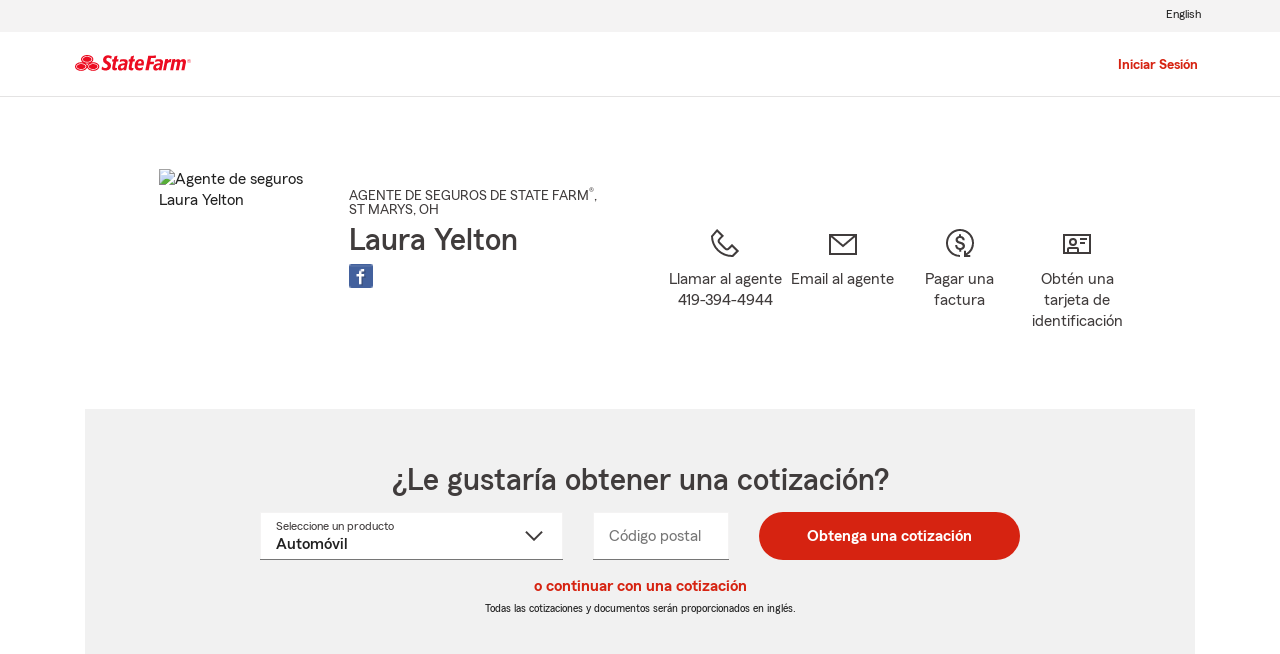

--- FILE ---
content_type: text/html
request_url: https://static1.st8fm.com/es_US/dxl-1x/prod/renders/footer/navigation-footer-limited.html
body_size: 210
content:
<footer class="-oneX -oneX-footer  noindex" id="footer"><section class="-oneX-footer_limited"><div class="-oneX-container"><div class="-oneX-footer_text"><div class="state-disclaimers-wrapper"> <a class="-oneX-link--block--variant2 -oneX-link-tertiary
              
              " href="https://es.statefarm.com/atencion-al-cliente/privacidad-seguridad#WAMHMDA">WA My Health My Data Act</a> <a class="-oneX-link--block--variant2 -oneX-link-tertiary
              
              " href="https://es.statefarm.com/atencion-al-cliente/privacidad-seguridad/privacidad/derechos-de-confidencialidad-del-california/aviso-de-recoleccion-de-datos">Aviso de recopilación de CA</a> <a class="-oneX-link--block--variant2 -oneX-link-tertiary
              
              " href="https://es.statefarm.com/atencion-al-cliente/privacidad-seguridad/privacidad/derechos-de-confidencialidad-del-california/no-vendemos-informacion-personal">No vendan ni compartan mi información personal</a></div><div class="-oneX-copyright-text">&copy;&nbsp;Copyright 2025, State Farm Mutual Automobile Insurance Company, Bloomington, IL</div></div></div></section></footer>

--- FILE ---
content_type: image/svg+xml
request_url: https://static1.st8fm.com/en_US/dxl-1x/prod/css/images/icons/payment_32.svg
body_size: 186
content:
<svg xmlns="http://www.w3.org/2000/svg" viewBox="0 0 32 32">
  <g class="background">
    <rect  width="32" height="32"/>
  </g>
  <g class="icon">
    <g>
      <path  d="M30,16A14,14,0,1,0,16,30V28a12,12,0,1,1,6-1.61V23.67H20V30h6.33V28H23.2A14.06,14.06,0,0,0,30,16Z"/>
      <path  d="M16.56,14.73c-1.71-.49-2.76-.85-2.76-2S14.64,11,16.06,11a2.47,2.47,0,0,1,2.58,2.05l0,.2h2.09l-.05-.38a4.29,4.29,0,0,0-3.58-3.81V7.25H15.09V9.06c-2.14.33-3.51,1.74-3.51,3.63,0,2.88,2.24,3.56,4.21,4.15,1.54.46,2.87.86,2.87,2.22,0,1.17-1,1.92-2.53,1.92A3,3,0,0,1,13.2,18.1l0-.21h-2.1l.06.48a4.93,4.93,0,0,0,4,4.55v1.83h2.05V22.94c2.32-.34,3.76-1.82,3.76-3.9C20.9,16,18.49,15.29,16.56,14.73Z"/>
    </g>
  </g>
</svg>


--- FILE ---
content_type: application/javascript
request_url: https://static1.st8fm.com/en_US/applications/agent/sf.gd.aoi.agentlocatormicrosite.agent-ROSA-1.10.0/scripts/quoteModule.min.js
body_size: 1162
content:
var quoteModuleHandler={messages:null,stateSelect:null,zipInput:null,quoteSelect:null,init:function(){this.stateSelect=$(".quote-state > select");this.zipInput=$(".quote-zip > input");this.quoteSelect=$(".quoteSelect");this.messages={systemUnavailableError:$("#quoteModuleTextObject").data("sys-unavailable"),proccessingError:$("#quoteModuleTextObject").data("proccessing-error"),emptyFieldError:$("#quoteModuleTextObject").data("empty-error"),incorrectFormat:$("#quoteModuleTextObject").data("incorrect-format")};const a=$("html").attr("lang")==="es-US"?"es":"en";this.quoteSelect.on("change",function(){var b=$(".quote-zip");var c=$(".quote-state");this.hideError(this.quoteSelect);switch(this.getGeoSelected()){case"zip":c.addClass("d-none");b.removeClass("d-none");break;case"state":c.removeClass("d-none");b.addClass("d-none");break;default:c.addClass("d-none");b.addClass("d-none");break}}.bind(this));$("#get-quote-button").on("click",function(g){g.preventDefault();if(this.formValid()===false){return}const b=this.quoteSelect.find("option:selected").val();var f={applicationName:b,st:$('input[name="st"]').val(),ofc:$('input[name="ofc"]').val(),agentAssociateId:$('input[name="agentAssociateId"]').val(),launchedBy:$('input[name="launchedBy"]').val()};f.language=f.agentAssociateId||b==="PetInsurance"?"en":a;switch(this.getGeoSelected()){case"zip":f.postalCode=$('input[name="zipCode"]').val();break;case"state":f.stateAbbreviation=$('select[name="State"]').val();break;default:f.postalCode="";f.stateAbbreviation=""}document.dispatchEvent(new CustomEvent("intentQuoteEventAA",{detail:{product:b,zipCode:$('input[name="zipCode"]').val(),state:$('select[name="State"]').val()}}));if(b==="SmallBusiness"){const d=$("#quote-redirect-links").attr("data-smb-link")+$("#data-smb-source").attr("data-smb-source");window.location.href=d;return}else{if(b==="Motorcycle"){const c=$("#quote-redirect-links").attr("data-motorcycle-link")+$("#data-smb-source").attr("data-smb-source");window.location.href=c;return}}$.ajax({type:"GET",url:$('input[name="appRouterURL"]').val(),data:f,dataType:"jsonp",async:true,cache:false,success:function(h){console.log(JSON.stringify(h));if(h.result===true){window.location.href=h.RedirectURL}else{console.log("Success not true from app router API: "+h);this.showError(this.quoteSelect,this.messages.proccessingError)}}.bind(this),error:function(h){console.log("error calling App Router API: "+h);this.showError(this.quoteSelect,this.messages.systemUnavailableError)}.bind(this)});return false}.bind(this));this.quoteSelect.trigger("change")},formValid:function(){var a=true;!this.validateProduct()?a=false:0;switch(this.getGeoSelected()){case"zip":!this.validateZip()?a=false:0;break;case"state":!this.validateState()?a=false:0;break}return a},validateZip:function(){this.hideError(this.zipInput);if(!this.checkNotEmpty(this.zipInput.val())){this.showError(this.zipInput,this.messages.emptyFieldError);return false}if(!/^\d{5}$/.test(this.zipInput.val())){this.showError(this.zipInput,this.messages.incorrectFormat);return false}return true},checkNotEmpty:function(a){if(a===null||a.trim()===""){return false}return true},validateProduct:function(){this.hideError(this.quoteSelect);if(!this.checkNotEmpty(this.quoteSelect.val())){this.showError(this.quoteSelect,this.messages.emptyFieldError);return false}return true},validateState:function(){this.hideError(this.stateSelect);if(!this.checkNotEmpty(this.stateSelect.val())){this.showError(this.stateSelect,this.messages.emptyFieldError);return false}return true},showError:function(b,a){var c=b.siblings(".-oneX-widget__err-text");c.text(a);b.closest("div").addClass("-oneX-widget--err");$(c).removeClass("-oneX-d-none").removeClass("d-none");b.attr("aria-describedby",$(c).attr("id"));b.attr("aria-invalid",true)},hideError:function(a){var b=a.siblings(".-oneX-widget__err-text");b.text("");a.closest("div").removeClass("-oneX-widget--err");$(b).addClass("-oneX-d-none d-none");a.removeAttr("aria-describedby aria-invalid");a.attr("aria-invalid",false)},getGeoSelected:function(){return this.quoteSelect.find("option:selected").data("geo")}};

--- FILE ---
content_type: image/svg+xml
request_url: https://static1.st8fm.com/es_US/dxl-1x/prod/css/images/header/util_lang_en.svg
body_size: 340
content:
<?xml version="1.0" encoding="UTF-8"?>
<svg xmlns="http://www.w3.org/2000/svg" width="24px" height="24px" viewBox="0 0 24 24">
  <g id="icon_24_language_en" data-name="icon/24/language_en">
    <g id="Group" style="opacity: 0">
      <g id="background">
        <rect width="24" height="24" style="fill: #fff"/>
      </g>
    </g>
    <g id="parts_colors_icon_colors_charcoal-02" data-name="parts/colors/icon_colors/charcoal-02">
      <g id="Mask">
        <path id="path-1" d="M22,4a1,1,0,0,1,1,1h0V19a1,1,0,0,1-1,1H6L3.85,22.15A.5.5,0,0,1,3,21.8H3V20H2a1,1,0,0,1-1-1H1V5A1,1,0,0,1,2,4H22ZM21,6H3V18H21ZM10.78,7.5V9.45H6.95v1.47H9.96v1.96H6.95v1.67h3.97V16.5H4.68v-9Zm3.38,0,2.74,4.64.51.94-.07-1.61V7.5h2.12v9H17.22l-2.75-4.64-.5-.93.07,1.6V16.5H11.92v-9Z" style="fill: #403c3c"/>
      </g>
    </g>
  </g>
</svg>



--- FILE ---
content_type: application/javascript
request_url: https://static1.st8fm.com/en_US/applications/agent/sf.gd.aoi.agentlocatormicrosite.agent-ROSA-1.10.0/scripts/jquery.mobile-1.2.0.min.js
body_size: 40087
content:
/*! jQuery Mobile vGit Build: SHA1: b49cc06499abf8f987cf90f35349cfac0918c939 <> Date: Tue Oct 2 11:22:34 2012 -0700 jquerymobile.com | jquery.org/license !*/
(function(a,b,c){typeof define=="function"&&define.amd?define(["jquery"],function(d){return c(d,a,b),d.mobile}):c(a.jQuery,a,b)})(this,document,function(a,b,c,d){(function(a,b,d){var e={};a.mobile=a.extend({},{version:"1.2.0",ns:"",subPageUrlKey:"ui-page",activePageClass:"ui-page-active",activeBtnClass:"ui-btn-active",focusClass:"ui-focus",ajaxEnabled:!0,hashListeningEnabled:!0,linkBindingEnabled:!0,defaultPageTransition:"fade",maxTransitionWidth:!1,minScrollBack:250,touchOverflowEnabled:!1,defaultDialogTransition:"pop",pageLoadErrorMessage:"Error Loading Page",pageLoadErrorMessageTheme:"e",phonegapNavigationEnabled:!1,autoInitializePage:!0,pushStateEnabled:!0,ignoreContentEnabled:!1,orientationChangeEnabled:!0,buttonMarkup:{hoverDelay:200},keyCode:{ALT:18,BACKSPACE:8,CAPS_LOCK:20,COMMA:188,COMMAND:91,COMMAND_LEFT:91,COMMAND_RIGHT:93,CONTROL:17,DELETE:46,DOWN:40,END:35,ENTER:13,ESCAPE:27,HOME:36,INSERT:45,LEFT:37,MENU:93,NUMPAD_ADD:107,NUMPAD_DECIMAL:110,NUMPAD_DIVIDE:111,NUMPAD_ENTER:108,NUMPAD_MULTIPLY:106,NUMPAD_SUBTRACT:109,PAGE_DOWN:34,PAGE_UP:33,PERIOD:190,RIGHT:39,SHIFT:16,SPACE:32,TAB:9,UP:38,WINDOWS:91},silentScroll:function(d){a.type(d)!=="number"&&(d=a.mobile.defaultHomeScroll),a.event.special.scrollstart.enabled=!1,setTimeout(function(){b.scrollTo(0,d),a(c).trigger("silentscroll",{x:0,y:d})},20),setTimeout(function(){a.event.special.scrollstart.enabled=!0},150)},nsNormalizeDict:e,nsNormalize:function(b){if(!b)return;return e[b]||(e[b]=a.camelCase(a.mobile.ns+b))},getInheritedTheme:function(a,b){var c=a[0],d="",e=/ui-(bar|body|overlay)-([a-z])\b/,f,g;while(c){f=c.className||"";if(f&&(g=e.exec(f))&&(d=g[2]))break;c=c.parentNode}return d||b||"a"},closestPageData:function(a){return a.closest(':jqmData(role="page"), :jqmData(role="dialog")').data("page")},enhanceable:function(a){return this.haveParents(a,"enhance")},hijackable:function(a){return this.haveParents(a,"ajax")},haveParents:function(b,c){if(!a.mobile.ignoreContentEnabled)return b;var d=b.length,e=a(),f,g,h;for(var i=0;i<d;i++){g=b.eq(i),h=!1,f=b[i];while(f){var j=f.getAttribute?f.getAttribute("data-"+a.mobile.ns+c):"";if(j==="false"){h=!0;break}f=f.parentNode}h||(e=e.add(g))}return e},getScreenHeight:function(){return b.innerHeight||a(b).height()}},a.mobile),a.fn.jqmData=function(b,c){var e;return typeof b!="undefined"&&(b&&(b=a.mobile.nsNormalize(b)),arguments.length<2||c===d?e=this.data(b):e=this.data(b,c)),e},a.jqmData=function(b,c,d){var e;return typeof c!="undefined"&&(e=a.data(b,c?a.mobile.nsNormalize(c):c,d)),e},a.fn.jqmRemoveData=function(b){return this.removeData(a.mobile.nsNormalize(b))},a.jqmRemoveData=function(b,c){return a.removeData(b,a.mobile.nsNormalize(c))},a.fn.removeWithDependents=function(){a.removeWithDependents(this)},a.removeWithDependents=function(b){var c=a(b);(c.jqmData("dependents")||a()).remove(),c.remove()},a.fn.addDependents=function(b){a.addDependents(a(this),b)},a.addDependents=function(b,c){var d=a(b).jqmData("dependents")||a();a(b).jqmData("dependents",a.merge(d,c))},a.fn.getEncodedText=function(){return a("<div/>").text(a(this).text()).html()},a.fn.jqmEnhanceable=function(){return a.mobile.enhanceable(this)},a.fn.jqmHijackable=function(){return a.mobile.hijackable(this)};var f=a.find,g=/:jqmData\(([^)]*)\)/g;a.find=function(b,c,d,e){return b=b.replace(g,"[data-"+(a.mobile.ns||"")+"$1]"),f.call(this,b,c,d,e)},a.extend(a.find,f),a.find.matches=function(b,c){return a.find(b,null,null,c)},a.find.matchesSelector=function(b,c){return a.find(c,null,null,[b]).length>0}})(a,this),function(a,b){var c=0,d=Array.prototype.slice,e=a.cleanData;a.cleanData=function(b){for(var c=0,d;(d=b[c])!=null;c++)try{a(d).triggerHandler("remove")}catch(f){}e(b)},a.widget=function(b,c,d){var e,f,g,h,i=b.split(".")[0];b=b.split(".")[1],e=i+"-"+b,d||(d=c,c=a.Widget),a.expr[":"][e]=function(b){return!!a.data(b,e)},a[i]=a[i]||{},f=a[i][b],g=a[i][b]=function(a,b){if(!this._createWidget)return new g(a,b);arguments.length&&this._createWidget(a,b)},a.extend(g,f,{version:d.version,_proto:a.extend({},d),_childConstructors:[]}),h=new c,h.options=a.widget.extend({},h.options),a.each(d,function(b,e){a.isFunction(e)&&(d[b]=function(){var a=function(){return c.prototype[b].apply(this,arguments)},d=function(a){return c.prototype[b].apply(this,a)};return function(){var b=this._super,c=this._superApply,f;return this._super=a,this._superApply=d,f=e.apply(this,arguments),this._super=b,this._superApply=c,f}}())}),g.prototype=a.widget.extend(h,{widgetEventPrefix:b},d,{constructor:g,namespace:i,widgetName:b,widgetBaseClass:e,widgetFullName:e}),f?(a.each(f._childConstructors,function(b,c){var d=c.prototype;a.widget(d.namespace+"."+d.widgetName,g,c._proto)}),delete f._childConstructors):c._childConstructors.push(g),a.widget.bridge(b,g)},a.widget.extend=function(c){var e=d.call(arguments,1),f=0,g=e.length,h,i;for(;f<g;f++)for(h in e[f])i=e[f][h],e[f].hasOwnProperty(h)&&i!==b&&(c[h]=a.isPlainObject(i)?a.widget.extend({},c[h],i):i);return c},a.widget.bridge=function(c,e){var f=e.prototype.widgetFullName;a.fn[c]=function(g){var h=typeof g=="string",i=d.call(arguments,1),j=this;return g=!h&&i.length?a.widget.extend.apply(null,[g].concat(i)):g,h?this.each(function(){var d,e=a.data(this,f);if(!e)return a.error("cannot call methods on "+c+" prior to initialization; "+"attempted to call method '"+g+"'");if(!a.isFunction(e[g])||g.charAt(0)==="_")return a.error("no such method '"+g+"' for "+c+" widget instance");d=e[g].apply(e,i);if(d!==e&&d!==b)return j=d&&d.jquery?j.pushStack(d.get()):d,!1}):this.each(function(){var b=a.data(this,f);b?b.option(g||{})._init():new e(g,this)}),j}},a.Widget=function(a,b){},a.Widget._childConstructors=[],a.Widget.prototype={widgetName:"widget",widgetEventPrefix:"",defaultElement:"<div>",options:{disabled:!1,create:null},_createWidget:function(b,d){d=a(d||this.defaultElement||this)[0],this.element=a(d),this.uuid=c++,this.eventNamespace="."+this.widgetName+this.uuid,this.options=a.widget.extend({},this.options,this._getCreateOptions(),b),this.bindings=a(),this.hoverable=a(),this.focusable=a(),d!==this&&(a.data(d,this.widgetName,this),a.data(d,this.widgetFullName,this),this._on({remove:"destroy"}),this.document=a(d.style?d.ownerDocument:d.document||d),this.window=a(this.document[0].defaultView||this.document[0].parentWindow)),this._create(),this._trigger("create",null,this._getCreateEventData()),this._init()},_getCreateOptions:a.noop,_getCreateEventData:a.noop,_create:a.noop,_init:a.noop,destroy:function(){this._destroy(),this.element.unbind(this.eventNamespace).removeData(this.widgetName).removeData(this.widgetFullName).removeData(a.camelCase(this.widgetFullName)),this.widget().unbind(this.eventNamespace).removeAttr("aria-disabled").removeClass(this.widgetFullName+"-disabled "+"ui-state-disabled"),this.bindings.unbind(this.eventNamespace),this.hoverable.removeClass("ui-state-hover"),this.focusable.removeClass("ui-state-focus")},_destroy:a.noop,widget:function(){return this.element},option:function(c,d){var e=c,f,g,h;if(arguments.length===0)return a.widget.extend({},this.options);if(typeof c=="string"){e={},f=c.split("."),c=f.shift();if(f.length){g=e[c]=a.widget.extend({},this.options[c]);for(h=0;h<f.length-1;h++)g[f[h]]=g[f[h]]||{},g=g[f[h]];c=f.pop();if(d===b)return g[c]===b?null:g[c];g[c]=d}else{if(d===b)return this.options[c]===b?null:this.options[c];e[c]=d}}return this._setOptions(e),this},_setOptions:function(a){var b;for(b in a)this._setOption(b,a[b]);return this},_setOption:function(a,b){return this.options[a]=b,a==="disabled"&&(this.widget().toggleClass(this.widgetFullName+"-disabled ui-state-disabled",!!b).attr("aria-disabled",b),this.hoverable.removeClass("ui-state-hover"),this.focusable.removeClass("ui-state-focus")),this},enable:function(){return this._setOption("disabled",!1)},disable:function(){return this._setOption("disabled",!0)},_on:function(b,c){c?(b=a(b),this.bindings=this.bindings.add(b)):(c=b,b=this.element);var d=this;a.each(c,function(c,e){function f(){if(d.options.disabled===!0||a(this).hasClass("ui-state-disabled"))return;return(typeof e=="string"?d[e]:e).apply(d,arguments)}typeof e!="string"&&(f.guid=e.guid=e.guid||f.guid||a.guid++);var g=c.match(/^(\w+)\s*(.*)$/),h=g[1]+d.eventNamespace,i=g[2];i?d.widget().delegate(i,h,f):b.bind(h,f)})},_off:function(a,b){b=(b||"").split(" ").join(this.eventNamespace+" ")+this.eventNamespace,a.unbind(b).undelegate(b)},_delay:function(a,b){function c(){return(typeof a=="string"?d[a]:a).apply(d,arguments)}var d=this;return setTimeout(c,b||0)},_hoverable:function(b){this.hoverable=this.hoverable.add(b),this._on(b,{mouseenter:function(b){a(b.currentTarget).addClass("ui-state-hover")},mouseleave:function(b){a(b.currentTarget).removeClass("ui-state-hover")}})},_focusable:function(b){this.focusable=this.focusable.add(b),this._on(b,{focusin:function(b){a(b.currentTarget).addClass("ui-state-focus")},focusout:function(b){a(b.currentTarget).removeClass("ui-state-focus")}})},_trigger:function(b,c,d){var e,f,g=this.options[b];d=d||{},c=a.Event(c),c.type=(b===this.widgetEventPrefix?b:this.widgetEventPrefix+b).toLowerCase(),c.target=this.element[0],f=c.originalEvent;if(f)for(e in f)e in c||(c[e]=f[e]);return this.element.trigger(c,d),!(a.isFunction(g)&&g.apply(this.element[0],[c].concat(d))===!1||c.isDefaultPrevented())}},a.each({show:"fadeIn",hide:"fadeOut"},function(b,c){a.Widget.prototype["_"+b]=function(d,e,f){typeof e=="string"&&(e={effect:e});var g,h=e?e===!0||typeof e=="number"?c:e.effect||c:b;e=e||{},typeof e=="number"&&(e={duration:e}),g=!a.isEmptyObject(e),e.complete=f,e.delay&&d.delay(e.delay),g&&a.effects&&(a.effects.effect[h]||a.uiBackCompat!==!1&&a.effects[h])?d[b](e):h!==b&&d[h]?d[h](e.duration,e.easing,f):d.queue(function(c){a(this)[b](),f&&f.call(d[0]),c()})}}),a.uiBackCompat!==!1&&(a.Widget.prototype._getCreateOptions=function(){return a.metadata&&a.metadata.get(this.element[0])[this.widgetName]})}(a),function(a,b){a.widget("mobile.widget",{_createWidget:function(){a.Widget.prototype._createWidget.apply(this,arguments),this._trigger("init")},_getCreateOptions:function(){var c=this.element,d={};return a.each(this.options,function(a){var e=c.jqmData(a.replace(/[A-Z]/g,function(a){return"-"+a.toLowerCase()}));e!==b&&(d[a]=e)}),d},enhanceWithin:function(b,c){this.enhance(a(this.options.initSelector,a(b)),c)},enhance:function(b,c){var d,e,f=a(b),g=this;f=a.mobile.enhanceable(f),c&&f.length&&(d=a.mobile.closestPageData(f),e=d&&d.keepNativeSelector()||"",f=f.not(e)),f[this.widgetName]()},raise:function(a){throw"Widget ["+this.widgetName+"]: "+a}})}(a),function(a,b){a.extend(a.mobile,{loadingMessageTextVisible:d,loadingMessageTheme:d,loadingMessage:d,showPageLoadingMsg:function(b,c,d){a.mobile.loading("show",b,c,d)},hidePageLoadingMsg:function(){a.mobile.loading("hide")},loading:function(){this.loaderWidget.loader.apply(this.loaderWidget,arguments)}});var c="ui-loader",e=a("html"),f=a(b);a.widget("mobile.loader",{options:{theme:"a",textVisible:!1,html:"",text:"loading"},defaultHtml:"<div class='"+c+"'>"+"<span class='ui-icon ui-icon-loading'></span>"+"<h1></h1>"+"</div>",fakeFixLoader:function(){var b=a("."+a.mobile.activeBtnClass).first();this.element.css({top:a.support.scrollTop&&f.scrollTop()+f.height()/2||b.length&&b.offset().top||100})},checkLoaderPosition:function(){var b=this.element.offset(),c=f.scrollTop(),d=a.mobile.getScreenHeight();if(b.top<c||b.top-c>d)this.element.addClass("ui-loader-fakefix"),this.fakeFixLoader(),f.unbind("scroll",this.checkLoaderPosition).bind("scroll",this.fakeFixLoader)},resetHtml:function(){this.element.html(a(this.defaultHtml).html())},show:function(b,g,h){var i,j,k,l;this.resetHtml(),a.type(b)==="object"?(l=a.extend({},this.options,b),b=l.theme||a.mobile.loadingMessageTheme):(l=this.options,b=b||a.mobile.loadingMessageTheme||l.theme),j=g||a.mobile.loadingMessage||l.text,e.addClass("ui-loading");if(a.mobile.loadingMessage!==!1||l.html)a.mobile.loadingMessageTextVisible!==d?i=a.mobile.loadingMessageTextVisible:i=l.textVisible,this.element.attr("class",c+" ui-corner-all ui-body-"+b+" ui-loader-"+(i||g||b.text?"verbose":"default")+(l.textonly||h?" ui-loader-textonly":"")),l.html?this.element.html(l.html):this.element.find("h1").text(j),this.element.appendTo(a.mobile.pageContainer),this.checkLoaderPosition(),f.bind("scroll",a.proxy(this.checkLoaderPosition,this))},hide:function(){e.removeClass("ui-loading"),a.mobile.loadingMessage&&this.element.removeClass("ui-loader-fakefix"),a(b).unbind("scroll",a.proxy(this.fakeFixLoader,this)),a(b).unbind("scroll",a.proxy(this.checkLoaderPosition,this))}}),f.bind("pagecontainercreate",function(){a.mobile.loaderWidget=a.mobile.loaderWidget||a(a.mobile.loader.prototype.defaultHtml).loader()})}(a,this),function(a,b,c,d){function x(a){while(a&&typeof a.originalEvent!="undefined")a=a.originalEvent;return a}function y(b,c){var e=b.type,f,g,i,k,l,m,n,o,p;b=a.Event(b),b.type=c,f=b.originalEvent,g=a.event.props,e.search(/^(mouse|click)/)>-1&&(g=j);if(f)for(n=g.length,k;n;)k=g[--n],b[k]=f[k];e.search(/mouse(down|up)|click/)>-1&&!b.which&&(b.which=1);if(e.search(/^touch/)!==-1){i=x(f),e=i.touches,l=i.changedTouches,m=e&&e.length?e[0]:l&&l.length?l[0]:d;if(m)for(o=0,p=h.length;o<p;o++)k=h[o],b[k]=m[k]}return b}function z(b){var c={},d,f;while(b){d=a.data(b,e);for(f in d)d[f]&&(c[f]=c.hasVirtualBinding=!0);b=b.parentNode}return c}function A(b,c){var d;while(b){d=a.data(b,e);if(d&&(!c||d[c]))return b;b=b.parentNode}return null}function B(){r=!1}function C(){r=!0}function D(){v=0,p.length=0,q=!1,C()}function E(){B()}function F(){G(),l=setTimeout(function(){l=0,D()},a.vmouse.resetTimerDuration)}function G(){l&&(clearTimeout(l),l=0)}function H(b,c,d){var e;if(d&&d[b]||!d&&A(c.target,b))e=y(c,b),a(c.target).trigger(e);return e}function I(b){var c=a.data(b.target,f);if(!q&&(!v||v!==c)){var d=H("v"+b.type,b);d&&(d.isDefaultPrevented()&&b.preventDefault(),d.isPropagationStopped()&&b.stopPropagation(),d.isImmediatePropagationStopped()&&b.stopImmediatePropagation())}}function J(b){var c=x(b).touches,d,e;if(c&&c.length===1){d=b.target,e=z(d);if(e.hasVirtualBinding){v=u++,a.data(d,f,v),G(),E(),o=!1;var g=x(b).touches[0];m=g.pageX,n=g.pageY,H("vmouseover",b,e),H("vmousedown",b,e)}}}function K(a){if(r)return;o||H("vmousecancel",a,z(a.target)),o=!0,F()}function L(b){if(r)return;var c=x(b).touches[0],d=o,e=a.vmouse.moveDistanceThreshold,f=z(b.target);o=o||Math.abs(c.pageX-m)>e||Math.abs(c.pageY-n)>e,o&&!d&&H("vmousecancel",b,f),H("vmousemove",b,f),F()}function M(a){if(r)return;C();var b=z(a.target),c;H("vmouseup",a,b);if(!o){var d=H("vclick",a,b);d&&d.isDefaultPrevented()&&(c=x(a).changedTouches[0],p.push({touchID:v,x:c.clientX,y:c.clientY}),q=!0)}H("vmouseout",a,b),o=!1,F()}function N(b){var c=a.data(b,e),d;if(c)for(d in c)if(c[d])return!0;return!1}function O(){}function P(b){var c=b.substr(1);return{setup:function(d,f){N(this)||a.data(this,e,{});var g=a.data(this,e);g[b]=!0,k[b]=(k[b]||0)+1,k[b]===1&&t.bind(c,I),a(this).bind(c,O),s&&(k.touchstart=(k.touchstart||0)+1,k.touchstart===1&&t.bind("touchstart",J).bind("touchend",M).bind("touchmove",L).bind("scroll",K))},teardown:function(d,f){--k[b],k[b]||t.unbind(c,I),s&&(--k.touchstart,k.touchstart||t.unbind("touchstart",J).unbind("touchmove",L).unbind("touchend",M).unbind("scroll",K));var g=a(this),h=a.data(this,e);h&&(h[b]=!1),g.unbind(c,O),N(this)||g.removeData(e)}}}var e="virtualMouseBindings",f="virtualTouchID",g="vmouseover vmousedown vmousemove vmouseup vclick vmouseout vmousecancel".split(" "),h="clientX clientY pageX pageY screenX screenY".split(" "),i=a.event.mouseHooks?a.event.mouseHooks.props:[],j=a.event.props.concat(i),k={},l=0,m=0,n=0,o=!1,p=[],q=!1,r=!1,s="addEventListener"in c,t=a(c),u=1,v=0,w;a.vmouse={moveDistanceThreshold:10,clickDistanceThreshold:10,resetTimerDuration:1500};for(var Q=0;Q<g.length;Q++)a.event.special[g[Q]]=P(g[Q]);s&&c.addEventListener("click",function(b){var c=p.length,d=b.target,e,g,h,i,j,k;if(c){e=b.clientX,g=b.clientY,w=a.vmouse.clickDistanceThreshold,h=d;while(h){for(i=0;i<c;i++){j=p[i],k=0;if(h===d&&Math.abs(j.x-e)<w&&Math.abs(j.y-g)<w||a.data(h,f)===j.touchID){b.preventDefault(),b.stopPropagation();return}}h=h.parentNode}}},!0)}(a,b,c),function(a,b){var d={touch:"ontouchend"in c};a.mobile=a.mobile||{},a.mobile.support=a.mobile.support||{},a.extend(a.support,d),a.extend(a.mobile.support,d)}(a),function(a,b,d){function j(b,c,d){var e=d.type;d.type=c,a.event.handle.call(b,d),d.type=e}a.each("touchstart touchmove touchend tap taphold swipe swipeleft swiperight scrollstart scrollstop".split(" "),function(b,c){a.fn[c]=function(a){return a?this.bind(c,a):this.trigger(c)},a.attrFn&&(a.attrFn[c]=!0)});var e=a.mobile.support.touch,f="touchmove scroll",g=e?"touchstart":"mousedown",h=e?"touchend":"mouseup",i=e?"touchmove":"mousemove";a.event.special.scrollstart={enabled:!0,setup:function(){function g(a,c){d=c,j(b,d?"scrollstart":"scrollstop",a)}var b=this,c=a(b),d,e;c.bind(f,function(b){if(!a.event.special.scrollstart.enabled)return;d||g(b,!0),clearTimeout(e),e=setTimeout(function(){g(b,!1)},50)})}},a.event.special.tap={tapholdThreshold:750,setup:function(){var b=this,d=a(b);d.bind("vmousedown",function(e){function i(){clearTimeout(h)}function k(){i(),d.unbind("vclick",l).unbind("vmouseup",i),a(c).unbind("vmousecancel",k)}function l(a){k(),f===a.target&&j(b,"tap",a)}if(e.which&&e.which!==1)return!1;var f=e.target,g=e.originalEvent,h;d.bind("vmouseup",i).bind("vclick",l),a(c).bind("vmousecancel",k),h=setTimeout(function(){j(b,"taphold",a.Event("taphold",{target:f}))},a.event.special.tap.tapholdThreshold)})}},a.event.special.swipe={scrollSupressionThreshold:30,durationThreshold:1e3,horizontalDistanceThreshold:30,verticalDistanceThreshold:75,setup:function(){var b=this,c=a(b);c.bind(g,function(b){function j(b){if(!f)return;var c=b.originalEvent.touches?b.originalEvent.touches[0]:b;g={time:(new Date).getTime(),coords:[c.pageX,c.pageY]},Math.abs(f.coords[0]-g.coords[0])>a.event.special.swipe.scrollSupressionThreshold&&b.preventDefault()}var e=b.originalEvent.touches?b.originalEvent.touches[0]:b,f={time:(new Date).getTime(),coords:[e.pageX,e.pageY],origin:a(b.target)},g;c.bind(i,j).one(h,function(b){c.unbind(i,j),f&&g&&g.time-f.time<a.event.special.swipe.durationThreshold&&Math.abs(f.coords[0]-g.coords[0])>a.event.special.swipe.horizontalDistanceThreshold&&Math.abs(f.coords[1]-g.coords[1])<a.event.special.swipe.verticalDistanceThreshold&&f.origin.trigger("swipe").trigger(f.coords[0]>g.coords[0]?"swipeleft":"swiperight"),f=g=d})})}},a.each({scrollstop:"scrollstart",taphold:"tap",swipeleft:"swipe",swiperight:"swipe"},function(b,c){a.event.special[b]={setup:function(){a(this).bind(c,a.noop)}}})}(a,this),function(a,c){a.extend(a.support,{orientation:"orientation"in b&&"onorientationchange"in b})}(a),function(a){a.event.special.throttledresize={setup:function(){a(this).bind("resize",c)},teardown:function(){a(this).unbind("resize",c)}};var b=250,c=function(){f=(new Date).getTime(),g=f-d,g>=b?(d=f,a(this).trigger("throttledresize")):(e&&clearTimeout(e),e=setTimeout(c,b-g))},d=0,e,f,g}(a),function(a,b){function o(){var a=g();a!==h&&(h=a,d.trigger(e))}var d=a(b),e="orientationchange",f,g,h,i,j,k={0:!0,180:!0};if(a.support.orientation){var l=b.innerWidth||a(b).width(),m=b.innerHeight||a(b).height(),n=50;i=l>m&&l-m>n,j=k[b.orientation];if(i&&j||!i&&!j)k={"-90":!0,90:!0}}a.event.special.orientationchange=a.extend({},a.event.special.orientationchange,{setup:function(){if(a.support.orientation&&!a.event.special.orientationchange.disabled)return!1;h=g(),d.bind("throttledresize",o)},teardown:function(){if(a.support.orientation&&!a.event.special.orientationchange.disabled)return!1;d.unbind("throttledresize",o)},add:function(a){var b=a.handler;a.handler=function(a){return a.orientation=g(),b.apply(this,arguments)}}}),a.event.special.orientationchange.orientation=g=function(){var d=!0,e=c.documentElement;return a.support.orientation?d=k[b.orientation]:d=e&&e.clientWidth/e.clientHeight<1.1,d?"portrait":"landscape"},a.fn[e]=function(a){return a?this.bind(e,a):this.trigger(e)},a.attrFn&&(a.attrFn[e]=!0)}(a,this),function(a,d){var e=a(b),f=a("html");a.mobile.media=function(){var b={},d=a("<div id='jquery-mediatest'></div>"),e=a("<body>").append(d);return function(a){if(!(a in b)){var g=c.createElement("style"),h="@media "+a+" { #jquery-mediatest { position:absolute; } }";g.type="text/css",g.styleSheet?g.styleSheet.cssText=h:g.appendChild(c.createTextNode(h)),f.prepend(e).prepend(g),b[a]=d.css("position")==="absolute",e.add(g).remove()}return b[a]}}()}(a),function(a,d){function e(a){var b=a.charAt(0).toUpperCase()+a.substr(1),c=(a+" "+h.join(b+" ")+b).split(" ");for(var e in c)if(g[c[e]]!==d)return!0}function m(a,b,d){var e=c.createElement("div"),f=function(a){return a.charAt(0).toUpperCase()+a.substr(1)},g=function(a){return"-"+a.charAt(0).toLowerCase()+a.substr(1)+"-"},i=function(c){var d=g(c)+a+": "+b+";",h=f(c),i=h+f(a);e.setAttribute("style",d),!e.style[i]||(k=!0)},j=d?[d]:h,k;for(var l=0;l<j.length;l++)i(j[l]);return!!k}function n(){var b="transform-3d";return m("perspective","10px","moz")||a.mobile.media("(-"+h.join("-"+b+"),(-")+"-"+b+"),("+b+")")}function o(){var b=location.protocol+"//"+location.host+location.pathname+"ui-dir/",c=a("head base"),d=null,e="",g,h;return c.length?e=c.attr("href"):c=d=a("<base>",{href:b}).appendTo("head"),g=a("<a href='testurl' />").prependTo(f),h=g[0].href,c[0].href=e||location.pathname,d&&d.remove(),h.indexOf(b)===0}function p(){var a=c.createElement("x"),d=c.documentElement,e=b.getComputedStyle,f;return"pointerEvents"in a.style?(a.style.pointerEvents="auto",a.style.pointerEvents="x",d.appendChild(a),f=e&&e(a,"").pointerEvents==="auto",d.removeChild(a),!!f):!1}function q(){var a=c.createElement("div");return typeof a.getBoundingClientRect!="undefined"}var f=a("<body>").prependTo("html"),g=f[0].style,h=["Webkit","Moz","O"],i="palmGetResource"in b,j=b.opera,k=b.operamini&&{}.toString.call(b.operamini)==="[object OperaMini]",l=b.blackberry&&!e("-webkit-transform");a.extend(a.mobile,{browser:{}}),a.mobile.browser.ie=function(){var a=3,b=c.createElement("div"),d=b.all||[];do b.innerHTML="<!--[if gt IE "+ ++a+"]><br><![endif]-->";while(d[0]);return a>4?a:!a}(),a.extend(a.support,{cssTransitions:"WebKitTransitionEvent"in b||m("transition","height 100ms linear")&&!j,pushState:"pushState"in history&&"replaceState"in history,mediaquery:a.mobile.media("only all"),cssPseudoElement:!!e("content"),touchOverflow:!!e("overflowScrolling"),cssTransform3d:n(),boxShadow:!!e("boxShadow")&&!l,scrollTop:("pageXOffset"in b||"scrollTop"in c.documentElement||"scrollTop"in f[0])&&!i&&!k,dynamicBaseTag:o(),cssPointerEvents:p(),boundingRect:q()}),f.remove();var r=function(){var a=b.navigator.userAgent;return a.indexOf("Nokia")>-1&&(a.indexOf("Symbian/3")>-1||a.indexOf("Series60/5")>-1)&&a.indexOf("AppleWebKit")>-1&&a.match(/(BrowserNG|NokiaBrowser)\/7\.[0-3]/)}();a.mobile.gradeA=function(){return(a.support.mediaquery||a.mobile.browser.ie&&a.mobile.browser.ie>=7)&&(a.support.boundingRect||a.fn.jquery.match(/1\.[0-7+]\.[0-9+]?/)!==null)},a.mobile.ajaxBlacklist=b.blackberry&&!b.WebKitPoint||k||r,r&&a(function(){a("head link[rel='stylesheet']").attr("rel","alternate stylesheet").attr("rel","stylesheet")}),a.support.boxShadow||a("html").addClass("ui-mobile-nosupport-boxshadow")}(a),function(a,b){a.widget("mobile.page",a.mobile.widget,{options:{theme:"c",domCache:!1,keepNativeDefault:":jqmData(role='none'), :jqmData(role='nojs')"},_create:function(){var a=this;if(a._trigger("beforecreate")===!1)return!1;a.element.attr("tabindex","0").addClass("ui-page ui-body-"+a.options.theme).bind("pagebeforehide",function(){a.removeContainerBackground()}).bind("pagebeforeshow",function(){a.setContainerBackground()})},removeContainerBackground:function(){a.mobile.pageContainer.removeClass("ui-overlay-"+a.mobile.getInheritedTheme(this.element.parent()))},setContainerBackground:function(b){this.options.theme&&a.mobile.pageContainer.addClass("ui-overlay-"+(b||this.options.theme))},keepNativeSelector:function(){var b=this.options,c=b.keepNative&&a.trim(b.keepNative);return c&&b.keepNative!==b.keepNativeDefault?[b.keepNative,b.keepNativeDefault].join(", "):b.keepNativeDefault}})}(a),function(a,b,d){function k(a){return a=a||location.href,"#"+a.replace(/^[^#]*#?(.*)$/,"$1")}var e="hashchange",f=c,g,h=a.event.special,i=f.documentMode,j="on"+e in b&&(i===d||i>7);a.fn[e]=function(a){return a?this.bind(e,a):this.trigger(e)},a.fn[e].delay=50,h[e]=a.extend(h[e],{setup:function(){if(j)return!1;a(g.start)},teardown:function(){if(j)return!1;a(g.stop)}}),g=function(){function n(){var c=k(),d=m(h);c!==h?(l(h=c,d),a(b).trigger(e)):d!==h&&(location.href=location.href.replace(/#.*/,"")+d),g=setTimeout(n,a.fn[e].delay)}var c={},g,h=k(),i=function(a){return a},l=i,m=i;return c.start=function(){g||n()},c.stop=function(){g&&clearTimeout(g),g=d},a.browser.msie&&!j&&function(){var b,d;c.start=function(){b||(d=a.fn[e].src,d=d&&d+k(),b=a('<iframe tabindex="-1" title="empty"/>').hide().one("load",function(){d||l(k()),n()}).attr("src",d||"javascript:0").insertAfter("body")[0].contentWindow,f.onpropertychange=function(){try{event.propertyName==="title"&&(b.document.title=f.title)}catch(a){}})},c.stop=i,m=function(){return k(b.location.href)},l=function(c,d){var g=b.document,h=a.fn[e].domain;c!==d&&(g.title=f.title,g.open(),h&&g.write('<script>document.domain="'+h+'"</script>'),g.close(),b.location.hash=c)}}(),c}()}(a,this),function(a,b,c){var d=function(d){return d===c&&(d=!0),function(c,e,f,g){var h=new a.Deferred,i=e?" reverse":"",j=a.mobile.urlHistory.getActive(),k=j.lastScroll||a.mobile.defaultHomeScroll,l=a.mobile.getScreenHeight(),m=a.mobile.maxTransitionWidth!==!1&&a(b).width()>a.mobile.maxTransitionWidth,n=!a.support.cssTransitions||m||!c||c==="none"||Math.max(a(b).scrollTop(),k)>a.mobile.getMaxScrollForTransition(),o=" ui-page-pre-in",p=function(){a.mobile.pageContainer.toggleClass("ui-mobile-viewport-transitioning viewport-"+c)},q=function(){a.event.special.scrollstart.enabled=!1,b.scrollTo(0,k),setTimeout(function(){a.event.special.scrollstart.enabled=!0},150)},r=function(){g.removeClass(a.mobile.activePageClass+" out in reverse "+c).height("")},s=function(){d?g.animationComplete(t):t(),g.height(l+a(b).scrollTop()).addClass(c+" out"+i)},t=function(){g&&d&&r(),u()},u=function(){f.css("z-index",-10),f.addClass(a.mobile.activePageClass+o),a.mobile.focusPage(f),f.height(l+k),q(),f.css("z-index",""),n||f.animationComplete(v),f.removeClass(o).addClass(c+" in"+i),n&&v()},v=function(){d||g&&r(),f.removeClass("out in reverse "+c).height(""),p(),a(b).scrollTop()!==k&&q(),h.resolve(c,e,f,g,!0)};return p(),g&&!n?s():t(),h.promise()}},e=d(),f=d(!1),g=function(){return a.mobile.getScreenHeight()*3};a.mobile.defaultTransitionHandler=e,a.mobile.transitionHandlers={"default":a.mobile.defaultTransitionHandler,sequential:e,simultaneous:f},a.mobile.transitionFallbacks={},a.mobile._maybeDegradeTransition=function(b){return b&&!a.support.cssTransform3d&&a.mobile.transitionFallbacks[b]&&(b=a.mobile.transitionFallbacks[b]),b},a.mobile.getMaxScrollForTransition=a.mobile.getMaxScrollForTransition||g}(a,this),function(a,d){function u(b){!!i&&(!i.closest("."+a.mobile.activePageClass).length||b)&&i.removeClass(a.mobile.activeBtnClass),i=null}function v(){m=!1,l.length>0&&a.mobile.changePage.apply(null,l.pop())}function z(b,c,d,e){c&&c.data("page")._trigger("beforehide",null,{nextPage:b}),b.data("page")._trigger("beforeshow",null,{prevPage:c||a("")}),a.mobile.hidePageLoadingMsg(),d=a.mobile._maybeDegradeTransition(d);var f=a.mobile.transitionHandlers[d||"default"]||a.mobile.defaultTransitionHandler,g=f(d,e,b,c);return g.done(function(){c&&c.data("page")._trigger("hide",null,{nextPage:b}),b.data("page")._trigger("show",null,{prevPage:c||a("")})}),g}function A(){var b=a("."+a.mobile.activePageClass),c=parseFloat(b.css("padding-top")),d=parseFloat(b.css("padding-bottom")),e=parseFloat(b.css("border-top-width")),f=parseFloat(b.css("border-bottom-width"));b.css("min-height",s()-c-d-e-f)}function B(b,c){c&&b.attr("data-"+a.mobile.ns+"role",c),b.page()}function C(a){while(a){if(typeof a.nodeName=="string"&&a.nodeName.toLowerCase()==="a")break;a=a.parentNode}return a}function D(b){var c=a(b).closest(".ui-page").jqmData("url"),d=q.hrefNoHash;if(!c||!h.isPath(c))c=d;return h.makeUrlAbsolute(c,d)}var e=a(b),f=a("html"),g=a("head"),h={urlParseRE:/^(((([^:\/#\?]+:)?(?:(\/\/)((?:(([^:@\/#\?]+)(?:\:([^:@\/#\?]+))?)@)?(([^:\/#\?\]\[]+|\[[^\/\]@#?]+\])(?:\:([0-9]+))?))?)?)?((\/?(?:[^\/\?#]+\/+)*)([^\?#]*)))?(\?[^#]+)?)(#.*)?/,getLocation:function(a){var b=a?this.parseUrl(a):location,c=this.parseUrl(a||location.href).hash;return c=c==="#"?"":c,b.protocol+"//"+b.host+b.pathname+b.search+c},parseLocation:function(){return this.parseUrl(this.getLocation())},parseUrl:function(b){if(a.type(b)==="object")return b;var c=h.urlParseRE.exec(b||"")||[];return{href:c[0]||"",hrefNoHash:c[1]||"",hrefNoSearch:c[2]||"",domain:c[3]||"",protocol:c[4]||"",doubleSlash:c[5]||"",authority:c[6]||"",username:c[8]||"",password:c[9]||"",host:c[10]||"",hostname:c[11]||"",port:c[12]||"",pathname:c[13]||"",directory:c[14]||"",filename:c[15]||"",search:c[16]||"",hash:c[17]||""}},makePathAbsolute:function(a,b){if(a&&a.charAt(0)==="/")return a;a=a||"",b=b?b.replace(/^\/|(\/[^\/]*|[^\/]+)$/g,""):"";var c=b?b.split("/"):[],d=a.split("/");for(var e=0;e<d.length;e++){var f=d[e];switch(f){case".":break;case"..":c.length&&c.pop();break;default:c.push(f)}}return"/"+c.join("/")},isSameDomain:function(a,b){return h.parseUrl(a).domain===h.parseUrl(b).domain},isRelativeUrl:function(a){return h.parseUrl(a).protocol===""},isAbsoluteUrl:function(a){return h.parseUrl(a).protocol!==""},makeUrlAbsolute:function(a,b){if(!h.isRelativeUrl(a))return a;b===d&&(b=q);var c=h.parseUrl(a),e=h.parseUrl(b),f=c.protocol||e.protocol,g=c.protocol?c.doubleSlash:c.doubleSlash||e.doubleSlash,i=c.authority||e.authority,j=c.pathname!=="",k=h.makePathAbsolute(c.pathname||e.filename,e.pathname),l=c.search||!j&&e.search||"",m=c.hash;return f+g+i+k+l+m},addSearchParams:function(b,c){var d=h.parseUrl(b),e=typeof c=="object"?a.param(c):c,f=d.search||"?";return d.hrefNoSearch+f+(f.charAt(f.length-1)!=="?"?"&":"")+e+(d.hash||"")},convertUrlToDataUrl:function(a){var c=h.parseUrl(a);return h.isEmbeddedPage(c)?c.hash.split(n)[0].replace(/^#/,""):h.isSameDomain(c,q)?c.hrefNoHash.replace(q.domain,"").split(n)[0]:b.decodeURIComponent(a)},get:function(a){return a===d&&(a=h.parseLocation().hash),h.stripHash(a).replace(/[^\/]*\.[^\/*]+$/,"")},getFilePath:function(b){var c="&"+a.mobile.subPageUrlKey;return b&&b.split(c)[0].split(n)[0]},set:function(a){location.hash=a},isPath:function(a){return/\//.test(a)},clean:function(a){return a.replace(q.domain,"")},stripHash:function(a){return a.replace(/^#/,"")},cleanHash:function(a){return h.stripHash(a.replace(/\?.*$/,"").replace(n,""))},isHashValid:function(a){return/^#[^#]+$/.test(a)},isExternal:function(a){var b=h.parseUrl(a);return b.protocol&&b.domain!==p.domain?!0:!1},hasProtocol:function(a){return/^(:?\w+:)/.test(a)},isFirstPageUrl:function(b){var c=h.parseUrl(h.makeUrlAbsolute(b,q)),e=c.hrefNoHash===p.hrefNoHash||r&&c.hrefNoHash===q.hrefNoHash,f=a.mobile.firstPage,g=f&&f[0]?f[0].id:d;return e&&(!c.hash||c.hash==="#"||g&&c.hash.replace(/^#/,"")===g)},isEmbeddedPage:function(a){var b=h.parseUrl(a);return b.protocol!==""?b.hash&&(b.hrefNoHash===p.hrefNoHash||r&&b.hrefNoHash===q.hrefNoHash):/^#/.test(b.href)},isPermittedCrossDomainRequest:function(b,c){return a.mobile.allowCrossDomainPages&&b.protocol==="file:"&&c.search(/^https?:/)!==-1}},i=null,j={stack:[],activeIndex:0,getActive:function(){return j.stack[j.activeIndex]},getPrev:function(){return j.stack[j.activeIndex-1]},getNext:function(){return j.stack[j.activeIndex+1]},addNew:function(a,b,c,d,e){j.getNext()&&j.clearForward(),j.stack.push({url:a,transition:b,title:c,pageUrl:d,role:e}),j.activeIndex=j.stack.length-1},clearForward:function(){j.stack=j.stack.slice(0,j.activeIndex+1)},directHashChange:function(b){var c,e,f,g=this.getActive();a.each(j.stack,function(a,d){decodeURIComponent(b.currentUrl)===decodeURIComponent(d.url)&&(c=a<j.activeIndex,e=!c,f=a)}),this.activeIndex=f!==d?f:this.activeIndex,c?(b.either||b.isBack)(!0):e&&(b.either||b.isForward)(!1)},ignoreNextHashChange:!1},k="[tabindex],a,button:visible,select:visible,input",l=[],m=!1,n="&ui-state=dialog",o=g.children("base"),p=h.parseLocation(),q=o.length?h.parseUrl(h.makeUrlAbsolute(o.attr("href"),p.href)):p,r=p.hrefNoHash!==q.hrefNoHash,s=a.mobile.getScreenHeight,t=a.support.dynamicBaseTag?{element:o.length?o:a("<base>",{href:q.hrefNoHash}).prependTo(g),set:function(a){t.element.attr("href",h.makeUrlAbsolute(a,q))},reset:function(){t.element.attr("href",q.hrefNoHash)}}:d;a.mobile.back=function(){var a=b.navigator;this.phonegapNavigationEnabled&&a&&a.app&&a.app.backHistory?a.app.backHistory():b.history.back()},a.mobile.focusPage=function(a){var b=a.find("[autofocus]"),c=a.find(".ui-title:eq(0)");if(b.length){b.focus();return}c.length?c.focus():a.focus()};var w=!0,x,y;x=function(){if(!w)return;var b=a.mobile.urlHistory.getActive();if(b){var c=e.scrollTop();b.lastScroll=c<a.mobile.minScrollBack?a.mobile.defaultHomeScroll:c}},y=function(){setTimeout(x,100)},e.bind(a.support.pushState?"popstate":"hashchange",function(){w=!1}),e.one(a.support.pushState?"popstate":"hashchange",function(){w=!0}),e.one("pagecontainercreate",function(){a.mobile.pageContainer.bind("pagechange",function(){w=!0,e.unbind("scrollstop",y),e.bind("scrollstop",y)})}),e.bind("scrollstop",y),a.mobile._maybeDegradeTransition=a.mobile._maybeDegradeTransition||function(a){return a},a.fn.animationComplete=function(b){return a.support.cssTransitions?a(this).one("webkitAnimationEnd animationend",b):(setTimeout(b,0),a(this))},a.mobile.path=h,a.mobile.base=t,a.mobile.urlHistory=j,a.mobile.dialogHashKey=n,a.mobile.allowCrossDomainPages=!1,a.mobile.getDocumentUrl=function(b){return b?a.extend({},p):p.href},a.mobile.getDocumentBase=function(b){return b?a.extend({},q):q.href},a.mobile._bindPageRemove=function(){var b=a(this);!b.data("page").options.domCache&&b.is(":jqmData(external-page='true')")&&b.bind("pagehide.remove",function(){var b=a(this),c=new a.Event("pageremove");b.trigger(c),c.isDefaultPrevented()||b.removeWithDependents()})},a.mobile.loadPage=function(b,c){var e=a.Deferred(),f=a.extend({},a.mobile.loadPage.defaults,c),g=null,i=null,j=function(){var b=a.mobile.activePage&&D(a.mobile.activePage);return b||q.hrefNoHash},k=h.makeUrlAbsolute(b,j());f.data&&f.type==="get"&&(k=h.addSearchParams(k,f.data),f.data=d),f.data&&f.type==="post"&&(f.reloadPage=!0);var l=h.getFilePath(k),m=h.convertUrlToDataUrl(k);f.pageContainer=f.pageContainer||a.mobile.pageContainer,g=f.pageContainer.children("[data-"+a.mobile.ns+"url='"+m+"']"),g.length===0&&m&&!h.isPath(m)&&(g=f.pageContainer.children("#"+m).attr("data-"+a.mobile.ns+"url",m).jqmData("url",m));if(g.length===0)if(a.mobile.firstPage&&h.isFirstPageUrl(l))a.mobile.firstPage.parent().length&&(g=a(a.mobile.firstPage));else if(h.isEmbeddedPage(l))return e.reject(k,c),e.promise();if(g.length){if(!f.reloadPage)return B(g,f.role),e.resolve(k,c,g),e.promise();i=g}var n=f.pageContainer,o=new a.Event("pagebeforeload"),r={url:b,absUrl:k,dataUrl:m,deferred:e,options:f};n.trigger(o,r);if(o.isDefaultPrevented())return e.promise();if(f.showLoadMsg)var s=setTimeout(function(){a.mobile.showPageLoadingMsg()},f.loadMsgDelay),u=function(){clearTimeout(s),a.mobile.hidePageLoadingMsg()};return t&&t.reset(),!a.mobile.allowCrossDomainPages&&!h.isSameDomain(p,k)?e.reject(k,c):a.ajax({url:l,type:f.type,data:f.data,dataType:"html",success:function(d,j,n){var o=a("<div></div>"),p=d.match(/<title[^>]*>([^<]*)/)&&RegExp.$1,q=new RegExp("(<[^>]+\\bdata-"+a.mobile.ns+"role=[\"']?page[\"']?[^>]*>)"),s=new RegExp("\\bdata-"+a.mobile.ns+"url=[\"']?([^\"'>]*)[\"']?");q.test(d)&&RegExp.$1&&s.test(RegExp.$1)&&RegExp.$1&&(b=l=h.getFilePath(a("<div>"+RegExp.$1+"</div>").text())),t&&t.set(l),o.get(0).innerHTML=d,g=o.find(":jqmData(role='page'), :jqmData(role='dialog')").first(),g.length||(g=a("<div data-"+a.mobile.ns+"role='page'>"+d.split(/<\/?body[^>]*>/gmi)[1]+"</div>")),p&&!g.jqmData("title")&&(~p.indexOf("&")&&(p=a("<div>"+p+"</div>").text()),g.jqmData("title",p));if(!a.support.dynamicBaseTag){var v=h.get(l);g.find("[src], link[href], a[rel='external'], :jqmData(ajax='false'), a[target]").each(function(){var b=a(this).is("[href]")?"href":a(this).is("[src]")?"src":"action",c=a(this).attr(b);c=c.replace(location.protocol+"//"+location.host+location.pathname,""),/^(\w+:|#|\/)/.test(c)||a(this).attr(b,v+c)})}g.attr("data-"+a.mobile.ns+"url",h.convertUrlToDataUrl(l)).attr("data-"+a.mobile.ns+"external-page",!0).appendTo(f.pageContainer),g.one("pagecreate",a.mobile._bindPageRemove),B(g,f.role),k.indexOf("&"+a.mobile.subPageUrlKey)>-1&&(g=f.pageContainer.children("[data-"+a.mobile.ns+"url='"+m+"']")),f.showLoadMsg&&u(),r.xhr=n,r.textStatus=j,r.page=g,f.pageContainer.trigger("pageload",r),e.resolve(k,c,g,i)},error:function(b,d,g){t&&t.set(h.get()),r.xhr=b,r.textStatus=d,r.errorThrown=g;var i=new a.Event("pageloadfailed");f.pageContainer.trigger(i,r);if(i.isDefaultPrevented())return;f.showLoadMsg&&(u(),a.mobile.showPageLoadingMsg(a.mobile.pageLoadErrorMessageTheme,a.mobile.pageLoadErrorMessage,!0),setTimeout(a.mobile.hidePageLoadingMsg,1500)),e.reject(k,c)}}),e.promise()},a.mobile.loadPage.defaults={type:"get",data:d,reloadPage:!1,role:d,showLoadMsg:!1,pageContainer:d,loadMsgDelay:50},a.mobile.changePage=function(b,e){if(m){l.unshift(arguments);return}var f=a.extend({},a.mobile.changePage.defaults,e);f.pageContainer=f.pageContainer||a.mobile.pageContainer,f.fromPage=f.fromPage||a.mobile.activePage;var g=f.pageContainer,i=new a.Event("pagebeforechange"),k={toPage:b,options:f};g.trigger(i,k);if(i.isDefaultPrevented())return;b=k.toPage,m=!0;if(typeof b=="string"){a.mobile.loadPage(b,f).done(function(b,c,d,e){m=!1,c.duplicateCachedPage=e,a.mobile.changePage(d,c)}).fail(function(a,b){m=!1,u(!0),v(),f.pageContainer.trigger("pagechangefailed",k)});return}b[0]===a.mobile.firstPage[0]&&!f.dataUrl&&(f.dataUrl=p.hrefNoHash);var o=f.fromPage,q=f.dataUrl&&h.convertUrlToDataUrl(f.dataUrl)||b.jqmData("url"),r=q,s=h.getFilePath(q),t=j.getActive(),w=j.activeIndex===0,x=0,y=c.title,A=f.role==="dialog"||b.jqmData("role")==="dialog";if(o&&o[0]===b[0]&&!f.allowSamePageTransition){m=!1,g.trigger("pagechange",k),f.fromHashChange&&j.directHashChange({currentUrl:q,isBack:function(){},isForward:function(){}});return}B(b,f.role),f.fromHashChange&&j.directHashChange({currentUrl:q,isBack:function(){x=-1},isForward:function(){x=1}});try{c.activeElement&&c.activeElement.nodeName.toLowerCase()!=="body"?a(c.activeElement).blur():a("input:focus, textarea:focus, select:focus").blur()}catch(C){}var D=!1;A&&t&&(t.url.indexOf(n)>-1&&!a.mobile.activePage.is(".ui-dialog")&&(f.changeHash=!1,D=!0),q=(t.url||"")+(D?"":n),j.activeIndex===0&&q===j.initialDst&&(q+=n)),f.changeHash!==!1&&q&&(j.ignoreNextHashChange=!0,h.set(q));var E=t?b.jqmData("title")||b.children(":jqmData(role='header')").find(".ui-title").getEncodedText():y;!!E&&y===c.title&&(y=E),b.jqmData("title")||b.jqmData("title",y),f.transition=f.transition||(x&&!w?t.transition:d)||(A?a.mobile.defaultDialogTransition:a.mobile.defaultPageTransition),x||(D&&(j.activeIndex=Math.max(0,j.activeIndex-1)),j.addNew(q,f.transition,y,r,f.role)),c.title=j.getActive().title,a.mobile.activePage=b,f.reverse=f.reverse||x<0,z(b,o,f.transition,f.reverse).done(function(c,d,e,h,i){u(),f.duplicateCachedPage&&f.duplicateCachedPage.remove(),i||a.mobile.focusPage(b),v(),g.trigger("pagechange",k)})},a.mobile.changePage.defaults={transition:d,reverse:!1,changeHash:!0,fromHashChange:!1,role:d,duplicateCachedPage:d,pageContainer:d,showLoadMsg:!0,dataUrl:d,fromPage:d,allowSamePageTransition:!1},a.mobile.navreadyDeferred=a.Deferred(),a.mobile.navreadyDeferred.done(function(){a(c).delegate("form","submit",function(b){var c=a(this);if(!a.mobile.ajaxEnabled||c.is(":jqmData(ajax='false')")||!c.jqmHijackable().length)return;var d=c.attr("method"),e=c.attr("target"),f=c.attr("action");f||(f=D(c),f===q.hrefNoHash&&(f=p.hrefNoSearch)),f=h.makeUrlAbsolute(f,D(c));if(h.isExternal(f)&&!h.isPermittedCrossDomainRequest(p,f)||e)return;a.mobile.changePage(f,{type:d&&d.length&&d.toLowerCase()||"get",data:c.serialize(),transition:c.jqmData("transition"),reverse:c.jqmData("direction")==="reverse",reloadPage:!0}),b.preventDefault()}),a(c).bind("vclick",function(b){if(b.which>1||!a.mobile.linkBindingEnabled)return;var c=C(b.target);if(!a(c).jqmHijackable().length)return;c&&h.parseUrl(c.getAttribute("href")||"#").hash!=="#"&&(u(!0),i=a(c).closest(".ui-btn").not(".ui-disabled"),i.addClass(a.mobile.activeBtnClass))}),a(c).bind("click",function(c){if(!a.mobile.linkBindingEnabled)return;var e=C(c.target),f=a(e),g;if(!e||c.which>1||!f.jqmHijackable().length)return;g=function(){b.setTimeout(function(){u(!0)},200)};if(f.is(":jqmData(rel='back')"))return a.mobile.back(),!1;var i=D(f),j=h.makeUrlAbsolute(f.attr("href")||"#",i);if(!a.mobile.ajaxEnabled&&!h.isEmbeddedPage(j)){g();return}if(j.search("#")!==-1){j=j.replace(/[^#]*#/,"");if(!j){c.preventDefault();return}h.isPath(j)?j=h.makeUrlAbsolute(j,i):j=h.makeUrlAbsolute("#"+j,p.hrefNoHash)}var k=f.is("[rel='external']")||f.is(":jqmData(ajax='false')")||f.is("[target]"),l=k||h.isExternal(j)&&!h.isPermittedCrossDomainRequest(p,j);if(l){g();return}var m=f.jqmData("transition"),n=f.jqmData("direction")==="reverse"||f.jqmData("back"),o=f.attr("data-"+a.mobile.ns+"rel")||d;a.mobile.changePage(j,{transition:m,reverse:n,role:o,link:f}),c.preventDefault()}),a(c).delegate(".ui-page","pageshow.prefetch",function(){var b=[];a(this).find("a:jqmData(prefetch)").each(function(){var c=a(this),d=c.attr("href");d&&a.inArray(d,b)===-1&&(b.push(d),a.mobile.loadPage(d,{role:c.attr("data-"+a.mobile.ns+"rel")}))})}),a.mobile._handleHashChange=function(c){var e=h.stripHash(c),f=a.mobile.urlHistory.stack.length===0?"none":d,g=new a.Event("navigate"),i={transition:f,changeHash:!1,fromHashChange:!0};0===j.stack.length&&(j.initialDst=e),a.mobile.pageContainer.trigger(g);if(g.isDefaultPrevented())return;if(!a.mobile.hashListeningEnabled||j.ignoreNextHashChange){j.ignoreNextHashChange=!1;return}if(j.stack.length>1&&e.indexOf(n)>-1&&j.initialDst!==e){if(!a.mobile.activePage.is(".ui-dialog")){j.directHashChange({currentUrl:e,isBack:function(){a.mobile.back()},isForward:function(){b.history.forward()}});return}j.directHashChange({currentUrl:e,either:function(b){var c=a.mobile.urlHistory.getActive();e=c.pageUrl,a.extend(i,{role:c.role,transition:c.transition,reverse:b})}})}e?(e=typeof e=="string"&&!h.isPath(e)?h.makeUrlAbsolute("#"+e,q):e,e===h.makeUrlAbsolute("#"+j.initialDst,q)&&j.stack.length&&j.stack[0].url!==j.initialDst.replace(n,"")&&(e=a.mobile.firstPage),a.mobile.changePage(e,i)):a.mobile.changePage(a.mobile.firstPage,i)},e.bind("hashchange",function(b,c){a.mobile._handleHashChange(h.parseLocation().hash)}),a(c).bind("pageshow",A),a(b).bind("throttledresize",A)})}(a),function(a,b){var e={},f=e,g=a(b),h=a.mobile.path.parseLocation(),i=a.Deferred(),j=a.Deferred();a(c).ready(a.proxy(j,"resolve")),a(c).one("mobileinit",a.proxy(i,"resolve")),a.extend(e,{initialFilePath:function(){return h.pathname+h.search}(),hashChangeTimeout:200,hashChangeEnableTimer:d,initialHref:h.hrefNoHash,state:function(){return{hash:a.mobile.path.parseLocation().hash||"#"+f.initialFilePath,title:c.title,initialHref:f.initialHref}},resetUIKeys:function(b){var c=a.mobile.dialogHashKey,d="&"+a.mobile.subPageUrlKey,e=b.indexOf(c);return e>-1?b=b.slice(0,e)+"#"+b.slice(e):b.indexOf(d)>-1&&(b=b.split(d).join("#"+d)),b},nextHashChangePrevented:function(b){a.mobile.urlHistory.ignoreNextHashChange=b,f.onHashChangeDisabled=b},onHashChange:function(b){if(f.onHashChangeDisabled)return;var d,e,g=a.mobile.path.parseLocation().hash,h=a.mobile.path.isPath(g),i=h?a.mobile.path.getLocation():a.mobile.getDocumentUrl();g=h?g.replace("#",""):g,e=f.state(),d=a.mobile.path.makeUrlAbsolute(g,i),h&&(d=f.resetUIKeys(d)),history.replaceState(e,c.title,d)},onPopState:function(b){var c=b.originalEvent.state,d,e,g;c&&(clearTimeout(f.hashChangeEnableTimer),f.nextHashChangePrevented(!1),a.mobile._handleHashChange(c.hash),f.nextHashChangePrevented(!0),f.hashChangeEnableTimer=setTimeout(function(){f.nextHashChangePrevented(!1)},f.hashChangeTimeout))},init:function(){g.bind("hashchange",f.onHashChange),g.bind("popstate",f.onPopState),location.hash===""&&history.replaceState(f.state(),c.title,a.mobile.path.getLocation())}}),a.when(j,i,a.mobile.navreadyDeferred).done(function(){a.mobile.pushStateEnabled&&a.support.pushState&&e.init()})}(a,this),function(a,b,c){a.mobile.transitionFallbacks.flip="fade"}(a,this),function(a,b,c){a.mobile.transitionFallbacks.flow="fade"}(a,this),function(a,b,c){a.mobile.transitionFallbacks.pop="fade"}(a,this),function(a,b,c){a.mobile.transitionHandlers.slide=a.mobile.transitionHandlers.simultaneous,a.mobile.transitionFallbacks.slide="fade"}(a,this),function(a,b,c){a.mobile.transitionFallbacks.slidedown="fade"}(a,this),function(a,b,c){a.mobile.transitionFallbacks.slidefade="fade"}(a,this),function(a,b,c){a.mobile.transitionFallbacks.slideup="fade"}(a,this),function(a,b,c){a.mobile.transitionFallbacks.turn="fade"}(a,this),function(a,b){a.mobile.page.prototype.options.degradeInputs={color:!1,date:!1,datetime:!1,"datetime-local":!1,email:!1,month:!1,number:!1,range:"number",search:"text",tel:!1,time:!1,url:!1,week:!1},a(c).bind("pagecreate create",function(b){var c=a.mobile.closestPageData(a(b.target)),d;if(!c)return;d=c.options,a(b.target).find("input").not(c.keepNativeSelector()).each(function(){var b=a(this),c=this.getAttribute("type"),e=d.degradeInputs[c]||"text";if(d.degradeInputs[c]){var f=a("<div>").html(b.clone()).html(),g=f.indexOf(" type=")>-1,h=g?/\s+type=["']?\w+['"]?/:/\/?>/,i=' type="'+e+'" data-'+a.mobile.ns+'type="'+c+'"'+(g?"":">");b.replaceWith(f.replace(h,i))}})})}(a),function(a,b,d){a.widget("mobile.dialog",a.mobile.widget,{options:{closeBtnText:"Close",overlayTheme:"a",initSelector:":jqmData(role='dialog')"},_create:function(){var b=this,c=this.element,d=a("<a href='#' data-"+a.mobile.ns+"icon='delete' data-"+a.mobile.ns+"iconpos='notext'>"+this.options.closeBtnText+"</a>"),e=a("<div/>",{role:"dialog","class":"ui-dialog-contain ui-corner-all ui-overlay-shadow"});c.addClass("ui-dialog ui-overlay-"+this.options.overlayTheme),c.wrapInner(e).children().find(":jqmData(role='header')").prepend(d).end().children(":first-child").addClass("ui-corner-top").end().children(":last-child").addClass("ui-corner-bottom"),d.bind("click",function(){b.close()}),c.bind("vclick submit",function(b){var c=a(b.target).closest(b.type==="vclick"?"a":"form"),d;c.length&&!c.jqmData("transition")&&(d=a.mobile.urlHistory.getActive()||{},c.attr("data-"+a.mobile.ns+"transition",d.transition||a.mobile.defaultDialogTransition).attr("data-"+a.mobile.ns+"direction","reverse"))}).bind("pagehide",function(b,c){a(this).find("."+a.mobile.activeBtnClass).not(".ui-slider-bg").removeClass(a.mobile.activeBtnClass)}).bind("pagebeforeshow",function(){b._isCloseable=!0,b.options.overlayTheme&&b.element.page("removeContainerBackground").page("setContainerBackground",b.options.overlayTheme)})},close:function(){var b;this._isCloseable&&(this._isCloseable=!1,a.mobile.hashListeningEnabled?a.mobile.back():(b=a.mobile.urlHistory.getPrev().url,a.mobile.path.isPath(b)||(b=a.mobile.path.makeUrlAbsolute("#"+b)),a.mobile.changePage(b,{changeHash:!1,fromHashChange:!0})))}}),a(c).delegate(a.mobile.dialog.prototype.options.initSelector,"pagecreate",function(){a.mobile.dialog.prototype.enhance(this)})}(a,this),function(a,b){a.mobile.page.prototype.options.backBtnText="Back",a.mobile.page.prototype.options.addBackBtn=!1,a.mobile.page.prototype.options.backBtnTheme=null,a.mobile.page.prototype.options.headerTheme="a",a.mobile.page.prototype.options.footerTheme="a",a.mobile.page.prototype.options.contentTheme=null,a(c).bind("pagecreate",function(b){var c=a(b.target),d=c.data("page").options,e=c.jqmData("role"),f=d.theme;a(":jqmData(role='header'), :jqmData(role='footer'), :jqmData(role='content')",c).jqmEnhanceable().each(function(){var b=a(this),g=b.jqmData("role"),h=b.jqmData("theme"),i=h||d.contentTheme||e==="dialog"&&f,j,k,l,m;b.addClass("ui-"+g);if(g==="header"||g==="footer"){var n=h||(g==="header"?d.headerTheme:d.footerTheme)||f;b.addClass("ui-bar-"+n).attr("role",g==="header"?"banner":"contentinfo"),g==="header"&&(j=b.children("a, button"),k=j.hasClass("ui-btn-left"),l=j.hasClass("ui-btn-right"),k=k||j.eq(0).not(".ui-btn-right").addClass("ui-btn-left").length,l=l||j.eq(1).addClass("ui-btn-right").length),d.addBackBtn&&g==="header"&&a(".ui-page").length>1&&c.jqmData("url")!==a.mobile.path.stripHash(location.hash)&&!k&&(m=a("<a href='javascript:void(0);' class='ui-btn-left' data-"+a.mobile.ns+"rel='back' data-"+a.mobile.ns+"icon='arrow-l'>"+d.backBtnText+"</a>").attr("data-"+a.mobile.ns+"theme",d.backBtnTheme||n).prependTo(b)),b.children("h1, h2, h3, h4, h5, h6").addClass("ui-title").attr({role:"heading","aria-level":"1"})}else g==="content"&&(i&&b.addClass("ui-body-"+i),b.attr("role","main"))})})}(a),function(a,b){a.fn.fieldcontain=function(a){return this.addClass("ui-field-contain ui-body ui-br").contents().filter(function(){return this.nodeType===3&&!/\S/.test(this.nodeValue)}).remove()},a(c).bind("pagecreate create",function(b){a(":jqmData(role='fieldcontain')",b.target).jqmEnhanceable().fieldcontain()})}(a),function(a,b){a.fn.grid=function(b){return this.each(function(){var c=a(this),d=a.extend({grid:null},b),e=c.children(),f={solo:1,a:2,b:3,c:4,d:5},g=d.grid,h;if(!g)if(e.length<=5)for(var i in f)f[i]===e.length&&(g=i);else g="a",c.addClass("ui-grid-duo");h=f[g],c.addClass("ui-grid-"+g),e.filter(":nth-child("+h+"n+1)").addClass("ui-block-a"),h>1&&e.filter(":nth-child("+h+"n+2)").addClass("ui-block-b"),h>2&&e.filter(":nth-child("+h+"n+3)").addClass("ui-block-c"),h>3&&e.filter(":nth-child("+h+"n+4)").addClass("ui-block-d"),h>4&&e.filter(":nth-child("+h+"n+5)").addClass("ui-block-e")})}}(a),function(a,b){a(c).bind("pagecreate create",function(b){a(":jqmData(role='nojs')",b.target).addClass("ui-nojs")})}(a),function(a,b){function d(a){var b;while(a){b=typeof a.className=="string"&&a.className+" ";if(b&&b.indexOf("ui-btn ")>-1&&b.indexOf("ui-disabled ")<0)break;a=a.parentNode}return a}a.fn.buttonMarkup=function(d){var f=this,g=function(b,c){j.setAttribute("data-"+a.mobile.ns+b,c),i.jqmData(b,c)};d=d&&a.type(d)==="object"?d:{};for(var h=0;h<f.length;h++){var i=f.eq(h),j=i[0],k=a.extend({},a.fn.buttonMarkup.defaults,{icon:d.icon!==b?d.icon:i.jqmData("icon"),iconpos:d.iconpos!==b?d.iconpos:i.jqmData("iconpos"),theme:d.theme!==b?d.theme:i.jqmData("theme")||a.mobile.getInheritedTheme(i,"c"),inline:d.inline!==b?d.inline:i.jqmData("inline"),shadow:d.shadow!==b?d.shadow:i.jqmData("shadow"),corners:d.corners!==b?d.corners:i.jqmData("corners"),iconshadow:d.iconshadow!==b?d.iconshadow:i.jqmData("iconshadow"),mini:d.mini!==b?d.mini:i.jqmData("mini")},d),l="ui-btn-inner",m="ui-btn-text",n,o,p,q,r,s;a.each(k,g),i.jqmData("rel")==="popup"&&i.attr("href")&&(j.setAttribute("aria-haspopup",!0),j.setAttribute("aria-owns",j.getAttribute("href"))),s=a.data(j.tagName==="INPUT"||j.tagName==="BUTTON"?j.parentNode:j,"buttonElements"),s?(j=s.outer,i=a(j),p=s.inner,q=s.text,a(s.icon).remove(),s.icon=null):(p=c.createElement(k.wrapperEls),q=c.createElement(k.wrapperEls)),r=k.icon?c.createElement("span"):null,e&&!s&&e(),k.theme||(k.theme=a.mobile.getInheritedTheme(i,"c")),n="ui-btn ui-btn-up-"+k.theme,n+=k.shadow?" ui-shadow":"",n+=k.corners?" ui-btn-corner-all":"",k.mini!==b&&(n+=k.mini===!0?" ui-mini":" ui-fullsize"),k.inline!==b&&(n+=k.inline===!0?" ui-btn-inline":" ui-btn-block"),k.icon&&(k.icon="ui-icon-"+k.icon,k.iconpos=k.iconpos||"left",o="ui-icon "+k.icon,k.iconshadow&&(o+=" ui-icon-shadow")),k.iconpos&&(n+=" ui-btn-icon-"+k.iconpos,k.iconpos==="notext"&&!i.attr("title")&&i.attr("title",i.getEncodedText())),l+=k.corners?" ui-btn-corner-all":"",k.iconpos&&k.iconpos==="notext"&&!i.attr("title")&&i.attr("title",i.getEncodedText()),s&&i.removeClass(s.bcls||""),i.removeClass("ui-link").addClass(n),p.className=l,q.className=m,s||p.appendChild(q);if(r){r.className=o;if(!s||!s.icon)r.innerHTML="&#160;",p.appendChild(r)}while(j.firstChild&&!s)q.appendChild(j.firstChild);s||j.appendChild(p),s={bcls:n,outer:j,inner:p,text:q,icon:r},a.data(j,"buttonElements",s),a.data(p,"buttonElements",s),a.data(q,"buttonElements",s),r&&a.data(r,"buttonElements",s)}return this},a.fn.buttonMarkup.defaults={corners:!0,shadow:!0,iconshadow:!0,wrapperEls:"span"};var e=function(){var b=a.mobile.buttonMarkup.hoverDelay,f,g;a(c).bind({"vmousedown vmousecancel vmouseup vmouseover vmouseout focus blur scrollstart":function(c){var e,h=a(d(c.target)),i=c.originalEvent&&/^touch/.test(c.originalEvent.type),j=c.type;if(h.length){e=h.attr("data-"+a.mobile.ns+"theme");if(j==="vmousedown")i?f=setTimeout(function(){h.removeClass("ui-btn-up-"+e).addClass("ui-btn-down-"+e)},b):h.removeClass("ui-btn-up-"+e).addClass("ui-btn-down-"+e);else if(j==="vmousecancel"||j==="vmouseup")h.removeClass("ui-btn-down-"+e).addClass("ui-btn-up-"+e);else if(j==="vmouseover"||j==="focus")i?g=setTimeout(function(){h.removeClass("ui-btn-up-"+e).addClass("ui-btn-hover-"+e)},b):h.removeClass("ui-btn-up-"+e).addClass("ui-btn-hover-"+e);else if(j==="vmouseout"||j==="blur"||j==="scrollstart")h.removeClass("ui-btn-hover-"+e+" ui-btn-down-"+e).addClass("ui-btn-up-"+e),f&&clearTimeout(f),g&&clearTimeout(g)}},"focusin focus":function(b){a(d(b.target)).addClass(a.mobile.focusClass)},"focusout blur":function(b){a(d(b.target)).removeClass(a.mobile.focusClass)}}),e=null};a(c).bind("pagecreate create",function(b){a(":jqmData(role='button'), .ui-bar > a, .ui-header > a, .ui-footer > a, .ui-bar > :jqmData(role='controlgroup') > a",b.target).jqmEnhanceable().not("button, input, .ui-btn, :jqmData(role='none'), :jqmData(role='nojs')").buttonMarkup()})}(a),function(a,b){a.widget("mobile.collapsible",a.mobile.widget,{options:{expandCueText:" click to expand contents",collapseCueText:" click to collapse contents",collapsed:!0,heading:"h1,h2,h3,h4,h5,h6,legend",theme:null,contentTheme:null,inset:!0,mini:!1,initSelector:":jqmData(role='collapsible')"},_create:function(){var c=this.element,d=this.options,e=c.addClass("ui-collapsible"),f=c.children(d.heading).first(),g=c.jqmData("collapsed-icon")||d.collapsedIcon,h=c.jqmData("expanded-icon")||d.expandedIcon,i=e.wrapInner("<div class='ui-collapsible-content'></div>").children(".ui-collapsible-content"),j=c.closest(":jqmData(role='collapsible-set')").addClass("ui-collapsible-set");f.is("legend")&&(f=a("<div role='heading'>"+f.html()+"</div>").insertBefore(f),f.next().remove()),j.length?(d.theme||(d.theme=j.jqmData("theme")||a.mobile.getInheritedTheme(j,"c")),d.contentTheme||(d.contentTheme=j.jqmData("content-theme")),d.collapsedIcon||(d.collapsedIcon=j.jqmData("collapsed-icon")),d.expandedIcon||(d.expandedIcon=j.jqmData("expanded-icon")),d.iconPos||(d.iconPos=j.jqmData("iconpos")),j.jqmData("inset")!==b?d.inset=j.jqmData("inset"):d.inset=!0,d.mini||(d.mini=j.jqmData("mini"))):d.theme||(d.theme=a.mobile.getInheritedTheme(c,"c")),!d.inset||e.addClass("ui-collapsible-inset"),i.addClass(d.contentTheme?"ui-body-"+d.contentTheme:""),g=c.jqmData("collapsed-icon")||d.collapsedIcon||"plus",h=c.jqmData("expanded-icon")||d.expandedIcon||"minus",f.insertBefore(i).addClass("ui-collapsible-heading").append("<span class='ui-collapsible-heading-status'></span>").wrapInner("<a href='#' class='ui-collapsible-heading-toggle'></a>").find("a").first().buttonMarkup({shadow:!1,corners:!1,iconpos:c.jqmData("iconpos")||d.iconPos||"left",icon:g,mini:d.mini,theme:d.theme}),!d.inset||f.find("a").first().add(".ui-btn-inner",c).addClass("ui-corner-top ui-corner-bottom"),e.bind("expand collapse",function(b){if(!b.isDefaultPrevented()){var c=a(this),k=b.type==="collapse",l=d.contentTheme;b.preventDefault(),f.toggleClass("ui-collapsible-heading-collapsed",k).find(".ui-collapsible-heading-status").text(k?d.expandCueText:d.collapseCueText).end().find(".ui-icon").toggleClass("ui-icon-"+h,!k).toggleClass("ui-icon-"+g,k||h===g).end().find("a").first().removeClass(a.mobile.activeBtnClass),c.toggleClass("ui-collapsible-collapsed",k),i.toggleClass("ui-collapsible-content-collapsed",k).attr("aria-hidden",k),l&&!!d.inset&&(!j.length||e.jqmData("collapsible-last"))&&(f.find("a").first().add(f.find(".ui-btn-inner")).toggleClass("ui-corner-bottom",k),i.toggleClass("ui-corner-bottom",!k)),i.trigger("updatelayout")}}).trigger(d.collapsed?"collapse":"expand"),f.bind("tap",function(b){f.find("a").first().addClass(a.mobile.activeBtnClass)}).bind("click",function(a){var b=f.is(".ui-collapsible-heading-collapsed")?"expand":"collapse";e.trigger(b),a.preventDefault(),a.stopPropagation()})}}),a(c).bind("pagecreate create",function(b){a.mobile.collapsible.prototype.enhanceWithin(b.target)})}(a),function(a,b){a.widget("mobile.collapsibleset",a.mobile.widget,{options:{initSelector:":jqmData(role='collapsible-set')"},_create:function(){var c=this.element.addClass("ui-collapsible-set"),d=this.options;d.theme||(d.theme=a.mobile.getInheritedTheme(c,"c")),d.contentTheme||(d.contentTheme=c.jqmData("content-theme")),c.jqmData("inset")!==b&&(d.inset=c.jqmData("inset")),d.inset=d.inset!==b?d.inset:!0,c.jqmData("collapsiblebound")||c.jqmData("collapsiblebound",!0).bind("expand collapse",function(b){var c=b.type==="collapse",e=a(b.target).closest(".ui-collapsible"),f=e.data("collapsible");e.jqmData("collapsible-last")&&!!d.inset&&(e.find(".ui-collapsible-heading").first().find("a").first().toggleClass("ui-corner-bottom",c).find(".ui-btn-inner").toggleClass("ui-corner-bottom",c),e.find(".ui-collapsible-content").toggleClass("ui-corner-bottom",!c))}).bind("expand",function(b){var c=a(b.target).closest(".ui-collapsible");c.parent().is(":jqmData(role='collapsible-set')")&&c.siblings(".ui-collapsible").trigger("collapse")})},_init:function(){var a=this.element,b=a.children(":jqmData(role='collapsible')"),c=b.filter(":jqmData(collapsed='false')");this.refresh(),c.trigger("expand")},refresh:function(){var b=this.element,c=this.options,d=b.children(":jqmData(role='collapsible')");a.mobile.collapsible.prototype.enhance(d.not(".ui-collapsible")),!c.inset||(d.each(function(){a(this).jqmRemoveData("collapsible-last").find(".ui-collapsible-heading").find("a").first().removeClass("ui-corner-top ui-corner-bottom").find(".ui-btn-inner").removeClass("ui-corner-top ui-corner-bottom")}),d.first().find("a").first().addClass("ui-corner-top").find(".ui-btn-inner").addClass("ui-corner-top"),d.last().jqmData("collapsible-last",!0).find("a").first().addClass("ui-corner-bottom").find(".ui-btn-inner").addClass("ui-corner-bottom"))}}),a(c).bind("pagecreate create",function(b){a.mobile.collapsibleset.prototype.enhanceWithin(b.target)})}(a),function(a,b){a.widget("mobile.navbar",a.mobile.widget,{options:{iconpos:"top",grid:null,initSelector:":jqmData(role='navbar')"},_create:function(){var c=this.element,d=c.find("a"),e=d.filter(":jqmData(icon)").length?this.options.iconpos:b;c.addClass("ui-navbar ui-mini").attr("role","navigation").find("ul").jqmEnhanceable().grid({grid:this.options.grid}),d.buttonMarkup({corners:!1,shadow:!1,inline:!0,iconpos:e}),c.delegate("a","vclick",function(b){a(b.target).hasClass("ui-disabled")||(d.removeClass(a.mobile.activeBtnClass),a(this).addClass(a.mobile.activeBtnClass))}),c.closest(".ui-page").bind("pagebeforeshow",function(){d.filter(".ui-state-persist").addClass(a.mobile.activeBtnClass)})}}),a(c).bind("pagecreate create",function(b){a.mobile.navbar.prototype.enhanceWithin(b.target)})}(a),function(a,b){var d={};a.widget("mobile.listview",a.mobile.widget,{options:{theme:null,countTheme:"c",headerTheme:"b",dividerTheme:"b",splitIcon:"arrow-r",splitTheme:"b",inset:!1,initSelector:":jqmData(role='listview')"},_create:function(){var a=this,b="";b+=a.options.inset?" ui-listview-inset ui-corner-all ui-shadow ":"",a.element.addClass(function(a,c){return c+" ui-listview "+b}),a.refresh(!0)},_removeCorners:function(a,b){var c="ui-corner-top ui-corner-tr ui-corner-tl",d="ui-corner-bottom ui-corner-br ui-corner-bl";a=a.add(a.find(".ui-btn-inner, .ui-li-link-alt, .ui-li-thumb")),b==="top"?a.removeClass(c):b==="bottom"?a.removeClass(d):a.removeClass(c+" "+d)},_refreshCorners:function(a){var b,c,d,e;b=this.element.children("li"),c=a||b.filter(":visible").length===0?b.not(".ui-screen-hidden"):b.filter(":visible"),b.filter(".ui-li-last").removeClass("ui-li-last"),this.options.inset?(this._removeCorners(b),d=c.first().addClass("ui-corner-top"),d.add(d.find(".ui-btn-inner").not(".ui-li-link-alt span:first-child")).addClass("ui-corner-top").end().find(".ui-li-link-alt, .ui-li-link-alt span:first-child").addClass("ui-corner-tr").end().find(".ui-li-thumb").not(".ui-li-icon").addClass("ui-corner-tl"),e=c.last().addClass("ui-corner-bottom ui-li-last"),e.add(e.find(".ui-btn-inner")).find(".ui-li-link-alt").addClass("ui-corner-br").end().find(".ui-li-thumb").not(".ui-li-icon").addClass("ui-corner-bl")):c.last().addClass("ui-li-last"),a||this.element.trigger("updatelayout")},_findFirstElementByTagName:function(a,b,c,d){var e={};e[c]=e[d]=!0;while(a){if(e[a.nodeName])return a;a=a[b]}return null},_getChildrenByTagName:function(b,c,d){var e=[],f={};f[c]=f[d]=!0,b=b.firstChild;while(b)f[b.nodeName]&&e.push(b),b=b.nextSibling;return a(e)},_addThumbClasses:function(b){var c,d,e=b.length;for(c=0;c<e;c++)d=a(this._findFirstElementByTagName(b[c].firstChild,"nextSibling","img","IMG")),d.length&&(d.addClass("ui-li-thumb"),a(this._findFirstElementByTagName(d[0].parentNode,"parentNode","li","LI")).addClass(d.is(".ui-li-icon")?"ui-li-has-icon":"ui-li-has-thumb"))},refresh:function(b){this.parentPage=this.element.closest(".ui-page"),this._createSubPages();var d=this.options,e=this.element,f=this,g=e.jqmData("dividertheme")||d.dividerTheme,h=e.jqmData("splittheme"),i=e.jqmData("spliticon"),j=this._getChildrenByTagName(e[0],"li","LI"),k=!!a.nodeName(e[0],"ol"),l=!a.support.cssPseudoElement,m=e.attr("start"),n={},o,p,q,r,s,t,u,v,w,x,y,z,A,B;k&&l&&e.find(".ui-li-dec").remove(),k&&(m||m===0?l?u=parseFloat(m):(v=parseFloat(m)-1,e.css("counter-reset","listnumbering "+v)):l&&(u=1)),d.theme||(d.theme=a.mobile.getInheritedTheme(this.element,"c"));for(var C=0,D=j.length;C<D;C++){o=j.eq(C),p="ui-li";if(b||!o.hasClass("ui-li")){q=o.jqmData("theme")||d.theme,r=this._getChildrenByTagName(o[0],"a","A");var E=o.jqmData("role")==="list-divider";r.length&&!E?(y=o.jqmData("icon"),o.buttonMarkup({wrapperEls:"div",shadow:!1,corners:!1,iconpos:"right",icon:r.length>1||y===!1?!1:y||"arrow-r",theme:q}),y!==!1&&r.length===1&&o.addClass("ui-li-has-arrow"),r.first().removeClass("ui-link").addClass("ui-link-inherit"),r.length>1&&(p+=" ui-li-has-alt",s=r.last(),t=h||s.jqmData("theme")||d.splitTheme,B=s.jqmData("icon"),s.appendTo(o).attr("title",s.getEncodedText()).addClass("ui-li-link-alt").empty().buttonMarkup({shadow:!1,corners:!1,theme:q,icon:!1,iconpos:"notext"}).find(".ui-btn-inner").append(a(c.createElement("span")).buttonMarkup({shadow:!0,corners:!0,theme:t,iconpos:"notext",icon:B||y||i||d.splitIcon})))):E?(p+=" ui-li-divider ui-bar-"+g,o.attr("role","heading"),k&&(m||m===0?l?u=parseFloat(m):(w=parseFloat(m)-1,o.css("counter-reset","listnumbering "+w)):l&&(u=1))):p+=" ui-li-static ui-btn-up-"+q}k&&l&&p.indexOf("ui-li-divider")<0&&(x=p.indexOf("ui-li-static")>0?o:o.find(".ui-link-inherit"),x.addClass("ui-li-jsnumbering").prepend("<span class='ui-li-dec'>"+u++ +". </span>")),n[p]||(n[p]=[]),n[p].push(o[0])}for(p in n)a(n[p]).addClass(p).children(".ui-btn-inner").addClass(p);e.find("h1, h2, h3, h4, h5, h6").addClass("ui-li-heading").end().find("p, dl").addClass("ui-li-desc").end().find(".ui-li-aside").each(function(){var b=a(this);b.prependTo(b.parent())}).end().find(".ui-li-count").each(function(){a(this).closest("li").addClass("ui-li-has-count")}).addClass("ui-btn-up-"+(e.jqmData("counttheme")||this.options.countTheme)+" ui-btn-corner-all"),this._addThumbClasses(j),this._addThumbClasses(e.find(".ui-link-inherit")),this._refreshCorners(b),this._trigger("afterrefresh")},_idStringEscape:function(a){return a.replace(/[^a-zA-Z0-9]/g,"-")},_createSubPages:function(){var b=this.element,c=b.closest(".ui-page"),e=c.jqmData("url"),f=e||c[0][a.expando],g=b.attr("id"),h=this.options,i="data-"+a.mobile.ns,j=this,k=c.find(":jqmData(role='footer')").jqmData("id"),l;typeof d[f]=="undefined"&&(d[f]=-1),g=g||++d[f],a(b.find("li>ul, li>ol").toArray().reverse()).each(function(c){var d=this,f=a(this),j=f.attr("id")||g+"-"+c,m=f.parent(),n=a(f.prevAll().toArray().reverse()),p=n.length?n:a("<span>"+a.trim(m.contents()[0].nodeValue)+"</span>"),q=p.first().getEncodedText(),r=(e||"")+"&"+a.mobile.subPageUrlKey+"="+j,s=f.jqmData("theme")||h.theme,t=f.jqmData("counttheme")||b.jqmData("counttheme")||h.countTheme,u,v;l=!0,u=f.detach().wrap("<div "+i+"role='page' "+i+"url='"+r+"' "+i+"theme='"+s+"' "+i+"count-theme='"+t+"'><div "+i+"role='content'></div></div>").parent().before("<div "+i+"role='header' "+i+"theme='"+h.headerTheme+"'><div class='ui-title'>"+q+"</div></div>").after(k?a("<div "+i+"role='footer' "+i+"id='"+k+"'>"):"").parent().appendTo(a.mobile.pageContainer),u.page(),v=m.find("a:first"),v.length||(v=a("<a/>").html(p||q).prependTo(m.empty())),v.attr("href","#"+r)}).listview();if(l&&c.is(":jqmData(external-page='true')")&&c.data("page").options.domCache===!1){var m=function(b,d){var f=d.nextPage,g,h=new a.Event("pageremove");d.nextPage&&(g=f.jqmData("url"),g.indexOf(e+"&"+a.mobile.subPageUrlKey)!==0&&(j.childPages().remove(),c.trigger(h),h.isDefaultPrevented()||c.removeWithDependents()))};c.unbind("pagehide.remove").bind("pagehide.remove",m)}},childPages:function(){var b=this.parentPage.jqmData("url");return a(":jqmData(url^='"+b+"&"+a.mobile.subPageUrlKey+"')")}}),a(c).bind("pagecreate create",function(b){a.mobile.listview.prototype.enhanceWithin(b.target)})}(a),function(a,b){a.mobile.listview.prototype.options.autodividers=!1,a.mobile.listview.prototype.options.autodividersSelector=function(a){var b=a.text()||null;return b?(b=b.slice(0,1).toUpperCase(),b):null},a(c).delegate("ul,ol","listviewcreate",function(){var b=a(this),d=b.data("listview");if(!d||!d.options.autodividers)return;var e=function(){b.find("li:jqmData(role='list-divider')").remove();var e=b.find("li"),f=null,g,h;for(var i=0;i<e.length;i++){g=e[i],h=d.options.autodividersSelector(a(g));if(h&&f!==h){var j=c.createElement("li");j.appendChild(c.createTextNode(h)),j.setAttribute("data-"+a.mobile.ns+"role","list-divider"),g.parentNode.insertBefore(j,g)}f=h}},f=function(){b.unbind("listviewafterrefresh",f),e(),d.refresh(),b.bind("listviewafterrefresh",f)};f()})}(a),function(a,b){a.widget("mobile.checkboxradio",a.mobile.widget,{options:{theme:null,initSelector:"input[type='checkbox'],input[type='radio']"},_create:function(){var d=this,e=this.element,f=function(a,b){return a.jqmData(b)||a.closest("form, fieldset").jqmData(b)},g=a(e).closest("label"),h=g.length?g:a(e).closest("form, fieldset, :jqmData(role='page'), :jqmData(role='dialog')").find("label").filter("[for='"+e[0].id+"']").first(),i=e[0].type,j=f(e,"mini"),k=i+"-on",l=i+"-off",m=e.parents(":jqmData(type='horizontal')").length?b:l,n=f(e,"iconpos"),o=m?"":" "+a.mobile.activeBtnClass,p="ui-"+k+o,q="ui-"+l,r="ui-icon-"+k,s="ui-icon-"+l;if(i!=="checkbox"&&i!=="radio")return;a.extend(this,{label:h,inputtype:i,checkedClass:p,uncheckedClass:q,checkedicon:r,uncheckedicon:s}),this.options.theme||(this.options.theme=a.mobile.getInheritedTheme(this.element,"c")),h.buttonMarkup({theme:this.options.theme,icon:m,shadow:!1,mini:j,iconpos:n});var t=c.createElement("div");t.className="ui-"+i,e.add(h).wrapAll(t),h.bind({vmouseover:function(b){a(this).parent().is(".ui-disabled")&&b.stopPropagation()},vclick:function(a){if(e.is(":disabled")){a.preventDefault();return}return d._cacheVals(),e.prop("checked",i==="radio"&&!0||!e.prop("checked")),e.triggerHandler("click"),d._getInputSet().not(e).prop("checked",!1),d._updateAll(),!1}}),e.bind({vmousedown:function(){d._cacheVals()},vclick:function(){var b=a(this);b.is(":checked")?(b.prop("checked",!0),d._getInputSet().not(b).prop("checked",!1)):b.prop("checked",!1),d._updateAll()},focus:function(){h.addClass(a.mobile.focusClass)},blur:function(){h.removeClass(a.mobile.focusClass)}}),this.refresh()},_cacheVals:function(){this._getInputSet().each(function(){a(this).jqmData("cacheVal",this.checked)})},_getInputSet:function(){return this.inputtype==="checkbox"?this.element:this.element.closest("form, fieldset, :jqmData(role='page'), :jqmData(role='dialog')").find("input[name='"+this.element[0].name+"'][type='"+this.inputtype+"']")},_updateAll:function(){var b=this;this._getInputSet().each(function(){var c=a(this);(this.checked||b.inputtype==="checkbox")&&c.trigger("change")}).checkboxradio("refresh")},refresh:function(){var a=this.element[0],b=this.label,c=b.find(".ui-icon");a.checked?(b.addClass(this.checkedClass).removeClass(this.uncheckedClass),c.addClass(this.checkedicon).removeClass(this.uncheckedicon)):(b.removeClass(this.checkedClass).addClass(this.uncheckedClass),c.removeClass(this.checkedicon).addClass(this.uncheckedicon)),a.disabled?this.disable():this.enable()},disable:function(){this.element.prop("disabled",!0).parent().addClass("ui-disabled")},enable:function(){this.element.prop("disabled",!1).parent().removeClass("ui-disabled")}}),a(c).bind("pagecreate create",function(b){a.mobile.checkboxradio.prototype.enhanceWithin(b.target,!0)})}(a),function(a,b){a.widget("mobile.button",a.mobile.widget,{options:{theme:null,icon:null,iconpos:null,corners:!0,shadow:!0,iconshadow:!0,initSelector:"button, [type='button'], [type='submit'], [type='reset']"},_create:function(){var d=this.element,e,f=this.options,g,h,i=f.inline||d.jqmData("inline"),j=f.mini||d.jqmData("mini"),k="",l;if(d[0].tagName==="A"){d.hasClass("ui-btn")||d.buttonMarkup();return}this.options.theme||(this.options.theme=a.mobile.getInheritedTheme(this.element,"c")),!~d[0].className.indexOf("ui-btn-left")||(k="ui-btn-left"),!~d[0].className.indexOf("ui-btn-right")||(k="ui-btn-right");if(d.attr("type")==="submit"||d.attr("type")==="reset")k?k+=" ui-submit":k="ui-submit";a("label[for='"+d.attr("id")+"']").addClass("ui-submit"),this.button=a("<div></div>")[d.html()?"html":"text"](d.html()||d.val()).insertBefore(d).buttonMarkup({theme:f.theme,icon:f.icon,iconpos:f.iconpos,inline:i,corners:f.corners,shadow:f.shadow,iconshadow:f.iconshadow,mini:j}).addClass(k).append(d.addClass("ui-btn-hidden")),e=this.button,g=d.attr("type"),h=d.attr("name"),g!=="button"&&g!=="reset"&&h&&d.bind("vclick",function(){l===b&&(l=a("<input>",{type:"hidden",name:d.attr("name"),value:d.attr("value")}).insertBefore(d),a(c).one("submit",function(){l.remove(),l=b}))}),d.bind({focus:function(){e.addClass(a.mobile.focusClass)},blur:function(){e.removeClass(a.mobile.focusClass)}}),this.refresh()},enable:function(){return this.element.attr("disabled",!1),this.button.removeClass("ui-disabled").attr("aria-disabled",!1),this._setOption("disabled",!1)},disable:function(){return this.element.attr("disabled",!0),this.button.addClass("ui-disabled").attr("aria-disabled",!0),this._setOption("disabled",!0)},refresh:function(){var b=this.element;b.prop("disabled")?this.disable():this.enable(),a(this.button.data("buttonElements").text)[b.html()?"html":"text"](b.html()||b.val())}}),a(c).bind("pagecreate create",function(b){a.mobile.button.prototype.enhanceWithin(b.target,!0)})}(a),function(a,b){a.fn.controlgroup=function(b){function c(a,b){a.removeClass("ui-btn-corner-all ui-corner-top ui-corner-bottom ui-corner-left ui-corner-right ui-controlgroup-last ui-shadow").eq(0).addClass(b[0]).end().last().addClass(b[1]).addClass("ui-controlgroup-last")}return this.each(function(){var d=a(this),e=a.extend({direction:d.jqmData("type")||"vertical",shadow:!1,excludeInvisible:!0,mini:d.jqmData("mini")},b),f=d.children("legend"),g=d.children(".ui-controlgroup-label"),h=d.children(".ui-controlgroup-controls"),i=e.direction==="horizontal"?["ui-corner-left","ui-corner-right"]:["ui-corner-top","ui-corner-bottom"],j=d.find("input").first().attr("type");h.length&&h.contents().unwrap(),d.wrapInner("<div class='ui-controlgroup-controls'></div>"),f.length?(a("<div role='heading' class='ui-controlgroup-label'>"+f.html()+"</div>").insertBefore(d.children(0)),f.remove()):g.length&&d.prepend(g),d.addClass("ui-corner-all ui-controlgroup ui-controlgroup-"+e.direction),c(d.find(".ui-btn"+(e.excludeInvisible?":visible":"")).not(".ui-slider-handle"),i),c(d.find(".ui-btn-inner"),i),e.shadow&&d.addClass("ui-shadow"),e.mini&&d.addClass("ui-mini")})}}(a),function(a,b){a(c).bind("pagecreate create",function(b){a(b.target).find("a").jqmEnhanceable().not(".ui-btn, .ui-link-inherit, :jqmData(role='none'), :jqmData(role='nojs')").addClass("ui-link")})}(a),function(a,d){function e(a,b,c,d){var e=d;return a<b?e=c+(a-b)/2:e=Math.min(Math.max(c,d-b/2),c+a-b),e}function f(){var c=a(b);return{x:c.scrollLeft(),y:c.scrollTop(),cx:b.innerWidth||c.width(),cy:b.innerHeight||c.height()}}a.widget("mobile.popup",a.mobile.widget,{options:{theme:null,overlayTheme:null,shadow:!0,corners:!0,transition:"none",positionTo:"origin",tolerance:null,initSelector:":jqmData(role='popup')",closeLinkSelector:"a:jqmData(rel='back')",closeLinkEvents:"click.popup",navigateEvents:"navigate.popup",closeEvents:"navigate.popup pagebeforechange.popup",history:!a.mobile.browser.ie},_eatEventAndClose:function(a){return a.preventDefault(),a.stopImmediatePropagation(),this.close(),!1},_resizeScreen:function(){var a=this._ui.container.outerHeight(!0);this._ui.screen.removeAttr("style"),a>this._ui.screen.height()&&this._ui.screen.height(a)},_handleWindowKeyUp:function(b){if(this._isOpen&&b.keyCode===a.mobile.keyCode.ESCAPE)return this._eatEventAndClose(b)},_maybeRefreshTimeout:function(){var b=f();if(this._resizeData){if(b.x===this._resizeData.winCoords.x&&b.y===this._resizeData.winCoords.y&&b.cx===this._resizeData.winCoords.cx&&b.cy===this._resizeData.winCoords.cy)return!1;clearTimeout(this._resizeData.timeoutId)}return this._resizeData={timeoutId:setTimeout(a.proxy(this,"_resizeTimeout"),200),winCoords:b},!0},_resizeTimeout:function(){this._maybeRefreshTimeout()||(this._trigger("beforeposition"),this._ui.container.removeClass("ui-selectmenu-hidden").offset(this._placementCoords(this._desiredCoords(d,d,"window"))),this._resizeScreen(),this._resizeData=null,this._orientationchangeInProgress=!1)},_handleWindowResize:function(a){this._isOpen&&this._maybeRefreshTimeout()},_handleWindowOrientationchange:function(a){this._orientationchangeInProgress||(this._ui.container.addClass("ui-selectmenu-hidden").removeAttr("style"),this._orientationchangeInProgress=!0)},_create:function(){var c={screen:a("<div class='ui-screen-hidden ui-popup-screen'></div>"),placeholder:a("<div style='display: none;'><!-- placeholder --></div>"),container:a("<div class='ui-popup-container ui-selectmenu-hidden'></div>")},e=this.element.closest(".ui-page"),f=this.element.attr("id"),g=this;this.options.history=this.options.history&&a.mobile.ajaxEnabled&&a.mobile.hashListeningEnabled,e.length===0&&(e=a("body")),this.options.container=this.options.container||a.mobile.pageContainer,e.append(c.screen),c.container.insertAfter(c.screen),c.placeholder.insertAfter(this.element),f&&(c.screen.attr("id",f+"-screen"),c.container.attr("id",f+"-popup"),c.placeholder.html("<!-- placeholder for "+f+" -->")),c.container.append(this.element),this.element.addClass("ui-popup"),a.extend(this,{_page:e,_ui:c,_fallbackTransition:"",_currentTransition:!1,_prereqs:null,_isOpen:!1,_tolerance:null,_resizeData:null,_orientationchangeInProgress:!1,_globalHandlers:[{src:a(b),handler:{orientationchange:a.proxy(this,"_handleWindowOrientationchange"),resize:a.proxy(this,"_handleWindowResize"),keyup:a.proxy(this,"_handleWindowKeyUp")}}]}),a.each(this.options,function(a,b){g.options[a]=d,g._setOption(a,b,!0)}),c.screen.bind("vclick",a.proxy(this,"_eatEventAndClose")),a.each(this._globalHandlers,function(a,b){b.src.bind(b.handler)})},_applyTheme:function(a,b,c){var d=(a.attr("class")||"").split(" "),e=!0,f=null,g,h=String(b);while(d.length>0){f=d.pop(),g=(new RegExp("^ui-"+c+"-([a-z])$")).exec(f);if(g&&g.length>1){f=g[1];break}f=null}b!==f&&(a.removeClass("ui-"+c+"-"+f),b!==null&&b!=="none"&&a.addClass("ui-"+c+"-"+h))},_setTheme:function(a){this._applyTheme(this.element,a,"body")},_setOverlayTheme:function(a){this._applyTheme(this._ui.screen,a,"overlay"),this._isOpen&&this._ui.screen.addClass("in")},_setShadow:function(a){this.element.toggleClass("ui-overlay-shadow",a)},_setCorners:function(a){this.element.toggleClass("ui-corner-all",a)},_applyTransition:function(b){this._ui.container.removeClass(this._fallbackTransition),b&&b!=="none"&&(this._fallbackTransition=a.mobile._maybeDegradeTransition(b),this._ui.container.addClass(this._fallbackTransition))},_setTransition:function(a){this._currentTransition||this._applyTransition(a)},_setTolerance:function(b){var c={t:30,r:15,b:30,l:15};if(b){var d=String(b).split(",");a.each(d,function(a,b){d[a]=parseInt(b,10)});switch(d.length){case 1:isNaN(d[0])||(c.t=c.r=c.b=c.l=d[0]);break;case 2:isNaN(d[0])||(c.t=c.b=d[0]),isNaN(d[1])||(c.l=c.r=d[1]);break;case 4:isNaN(d[0])||(c.t=d[0]),isNaN(d[1])||(c.r=d[1]),isNaN(d[2])||(c.b=d[2]),isNaN(d[3])||(c.l=d[3]);break;default:}}this._tolerance=c},_setOption:function(b,c){var e,f="_set"+b.charAt(0).toUpperCase()+b.slice(1);this[f]!==d&&this[f](c),e=["initSelector","closeLinkSelector","closeLinkEvents","navigateEvents","closeEvents","history","container"],a.mobile.widget.prototype._setOption.apply(this,arguments),a.inArray(b,e)===-1&&this.element.attr("data-"+(a.mobile.ns||"")+b.replace(/([A-Z])/,"-$1").toLowerCase(),c)},_placementCoords:function(a){var b=f(),d={x:this._tolerance.l,y:b.y+this._tolerance.t,cx:b.cx-this._tolerance.l-this._tolerance.r,cy:b.cy-this._tolerance.t-this._tolerance.b},g,h;this._ui.container.css("max-width",d.cx),g={cx:this._ui.container.outerWidth(!0),cy:this._ui.container.outerHeight(!0)},h={x:e(d.cx,g.cx,d.x,a.x),y:e(d.cy,g.cy,d.y,a.y)},h.y=Math.max(0,h.y);var i=c.documentElement,j=c.body,k=Math.max(i.clientHeight,j.scrollHeight,j.offsetHeight,i.scrollHeight,i.offsetHeight);return h.y-=Math.min(h.y,Math.max(0,h.y+g.cy-k)),{left:h.x,top:h.y}},_createPrereqs:function(b,c,d){var e=this,f;f={screen:a.Deferred(),container:a.Deferred()},f.screen.then(function(){f===e._prereqs&&b()}),f.container.then(function(){f===e._prereqs&&c()}),a.when(f.screen,f.container).done(function(){f===e._prereqs&&(e._prereqs=null,d())}),e._prereqs=f},_animate:function(b){this._ui.screen.removeClass(b.classToRemove).addClass(b.screenClassToAdd),b.prereqs.screen.resolve(),b.transition&&b.transition!=="none"?(b.applyTransition&&this._applyTransition(b.transition),this._ui.container.animationComplete(a.proxy(b.prereqs.container,"resolve")).addClass(b.containerClassToAdd).removeClass(b.classToRemove)):b.prereqs.container.resolve()},_desiredCoords:function(b,c,d){var e=null,g,h=f();if(d&&d!=="origin")if(d==="window")b=h.cx/2+h.x,c=h.cy/2+h.y;else{try{e=a(d)}catch(i){e=null}e&&(e.filter(":visible"),e.length===0&&(e=null))}e&&(g=e.offset(),b=g.left+e.outerWidth()/2,c=g.top+e.outerHeight()/2);if(a.type(b)!=="number"||isNaN(b))b=h.cx/2+h.x;if(a.type(c)!=="number"||isNaN(c))c=h.cy/2+h.y;return{x:b,y:c}},_openPrereqsComplete:function(){var a=this;a._ui.container.addClass("ui-popup-active"),a._isOpen=!0,a._resizeScreen(),setTimeout(function(){a._ui.container.attr("tabindex","0").focus(),a._trigger("afteropen")})},_open:function(c){var d,e,f=function(){var a=b,c=navigator.userAgent,d=c.match(/AppleWebKit\/([0-9\.]+)/),e=!!d&&d[1],f=c.match(/Android (\d+(?:\.\d+))/),g=!!f&&f[1],h=c.indexOf("Chrome")>-1;return f!==null&&g==="4.0"&&e&&e>534.13&&!h?!0:!1}();c=c||{},e=c.transition||this.options.transition,this._trigger("beforeposition"),d=this._placementCoords(this._desiredCoords(c.x,c.y,c.positionTo||this.options.positionTo||"origin")),this._createPrereqs(a.noop,a.noop,a.proxy(this,"_openPrereqsComplete")),e?(this._currentTransition=e,this._applyTransition(e)):e=this.options.transition,this.options.theme||this._setTheme(this._page.jqmData("theme")||a.mobile.getInheritedTheme(this._page,"c")),this._ui.screen.removeClass("ui-screen-hidden"),this._ui.container.removeClass("ui-selectmenu-hidden").offset(d),this.options.overlayTheme&&f&&this.element.closest(".ui-page").addClass("ui-popup-open"),this._animate({additionalCondition:!0,transition:e,classToRemove:"",screenClassToAdd:"in",containerClassToAdd:"in",applyTransition:!1,prereqs:this._prereqs})},_closePrereqScreen:function(){this._ui.screen.removeClass("out").addClass("ui-screen-hidden")},_closePrereqContainer:function(){this._ui.container.removeClass("reverse out").addClass("ui-selectmenu-hidden").removeAttr("style")},_closePrereqsDone:function(){var b=this,c=b.options;b._ui.container.removeAttr("tabindex"),c.container.unbind(c.closeEvents),b.element.undelegate(c.closeLinkSelector,c.closeLinkEvents),a.mobile.popup.active=d,b._trigger("afterclose")},_close:function(){this._ui.container.removeClass("ui-popup-active"),this._page.removeClass("ui-popup-open"),this._isOpen=!1,this._createPrereqs(a.proxy(this,"_closePrereqScreen"),a.proxy(this,"_closePrereqContainer"),a.proxy(this,"_closePrereqsDone")),this._animate({additionalCondition:this._ui.screen.hasClass("in"),transition:this._currentTransition||this.options.transition,classToRemove:"in",screenClassToAdd:"out",containerClassToAdd:"reverse out",applyTransition:!0,prereqs:this._prereqs})},_destroy:function(){var b=this;b._close(),b._setTheme("none"),b.element.insertAfter(b._ui.placeholder).removeClass("ui-popup ui-overlay-shadow ui-corner-all"),b._ui.screen.remove(),b._ui.container.remove(),b._ui.placeholder.remove(),a.each(b._globalHandlers,function(b,c){a.each(c.handler,function(a,b){c.src.unbind(a,b)})})},_bindContainerClose:function(){var b=this;b.options.container.one(b.options.closeEvents,a.proxy(b._close,b))},open:function(b){var c=this,e=this.options,f,g,h,i,j,k;if(a.mobile.popup.active)return;a.mobile.popup.active=this;if(!e.history){c._open(b),c._bindContainerClose(),c.element.delegate(e.closeLinkSelector,e.closeLinkEvents,function(a){return c._close(),!1});return}g=a.mobile.dialogHashKey,h=a.mobile.activePage,i=h.is(".ui-dialog"),f=a.mobile.urlHistory.getActive().url,j=f.indexOf(g)>-1&&!i,k=a.mobile.urlHistory;if(j){c._open(b),c._bindContainerClose();return}f.indexOf(g)===-1&&!i?f=f+g:f=a.mobile.path.parseLocation().hash+g,k.activeIndex===0&&f===k.initialDst&&(f+=g),e.container.one(e.navigateEvents,function(a){a.preventDefault(),c._open(b),c._bindContainerClose()}),k.ignoreNextHashChange=i,k.addNew(f,d,d,d,"dialog"),a.mobile.path.set(f)},close:function(){if(!a.mobile.popup.active)return;this.options.history?a.mobile.back():this._close()}}),a.mobile.popup.handleLink=function(b){var c=b.closest(":jqmData(role='page')"),d=c.length===0?a("body"):c,e=a(a.mobile.path.parseUrl(b.attr("href")).hash,d[0]),f;e.data("popup")&&(f=b.offset(),e.popup("open",{x:f.left+b.outerWidth()/2,y:f.top+b.outerHeight()/2,transition:b.jqmData("transition"),positionTo:b.jqmData("position-to"),link:b})),setTimeout(function(){b.removeClass(a.mobile.activeBtnClass)},300)},a(c).bind("pagebeforechange",function(b,c){c.options.role==="popup"&&(a.mobile.popup.handleLink(c.options.link),b.preventDefault())}),a(c).bind("pagecreate create",function(b){a.mobile.popup.prototype.enhanceWithin(b.target,!0)})}(a),function(a){var b=a("meta[name=viewport]"),c=b.attr("content"),d=c+",maximum-scale=1, user-scalable=no",e=c+",maximum-scale=10, user-scalable=yes",f=/(user-scalable[\s]*=[\s]*no)|(maximum-scale[\s]*=[\s]*1)[$,\s]/.test(c);a.mobile.zoom=a.extend({},{enabled:!f,locked:!1,disable:function(c){!f&&!a.mobile.zoom.locked&&(b.attr("content",d),a.mobile.zoom.enabled=!1,a.mobile.zoom.locked=c||!1)},enable:function(c){!f&&(!a.mobile.zoom.locked||c===!0)&&(b.attr("content",e),a.mobile.zoom.enabled=!0,a.mobile.zoom.locked=!1)},restore:function(){f||(b.attr("content",c),a.mobile.zoom.enabled=!0)}})}(a),function(a,d){a.widget("mobile.textinput",a.mobile.widget,{options:{theme:null,preventFocusZoom:/iPhone|iPad|iPod/.test(navigator.platform)&&navigator.userAgent.indexOf("AppleWebKit")>-1,initSelector:"input[type='text'], input[type='search'], :jqmData(type='search'), input[type='number'], :jqmData(type='number'), input[type='password'], input[type='email'], input[type='url'], input[type='tel'], textarea, input[type='time'], input[type='date'], input[type='month'], input[type='week'], input[type='datetime'], input[type='datetime-local'], input[type='color'], input:not([type])",clearSearchButtonText:"clear text",disabled:!1},_create:function(){function m(){setTimeout(function(){l.toggleClass("ui-input-clear-hidden",!e.val())},0)}var d=this,e=this.element,f=this.options,g=f.theme||a.mobile.getInheritedTheme(this.element,"c"),h=" ui-body-"+g,i=e.jqmData("mini")===!0,j=i?" ui-mini":"",k,l;a("label[for='"+e.attr("id")+"']").addClass("ui-input-text"),k=e.addClass("ui-input-text ui-body-"+g),typeof e[0].autocorrect!="undefined"&&!a.support.touchOverflow&&(e[0].setAttribute("autocorrect","off"),e[0].setAttribute("autocomplete","off")),e.is("[type='search'],:jqmData(type='search')")?(k=e.wrap("<div class='ui-input-search ui-shadow-inset ui-btn-corner-all ui-btn-shadow ui-icon-searchfield"+h+j+"'></div>").parent(),l=a("<a href='#' class='ui-input-clear' title='"+f.clearSearchButtonText+"'>"+f.clearSearchButtonText+"</a>").bind("click",function(a){e.val("").focus().trigger("change"),l.addClass("ui-input-clear-hidden"),a.preventDefault()}).appendTo(k).buttonMarkup({icon:"delete",iconpos:"notext",corners:!0,shadow:!0,mini:i}),m(),e.bind("paste cut keyup focus change blur",m)):e.addClass("ui-corner-all ui-shadow-inset"+h+j),e.focus(function(){k.addClass(a.mobile.focusClass)}).blur(function(){k.removeClass(a.mobile.focusClass)}).bind("focus",function(){f.preventFocusZoom&&a.mobile.zoom.disable(!0)}).bind("blur",function(){f.preventFocusZoom&&a.mobile.zoom.enable(!0)});if(e.is("textarea")){var n=15,o=100,p;this._keyup=function(){var a=e[0].scrollHeight,b=e[0].clientHeight;b<a&&e.height(a+n)},e.keyup(function(){clearTimeout(p),p=setTimeout(d._keyup,o)}),this._on(a(c),{pagechange:"_keyup"}),a.trim(e.val())&&this._on(a(b),{load:"_keyup"})}e.attr("disabled")&&this.disable()},disable:function(){var a;return this.element.attr("disabled",!0).is("[type='search'], :jqmData(type='search')")?a=this.element.parent():a=this.element,a.addClass("ui-disabled"),this._setOption("disabled",!0)},enable:function(){var a;return this.element.attr("disabled",!1).is("[type='search'], :jqmData(type='search')")?a=this.element.parent():a=this.element,a.removeClass("ui-disabled"),this._setOption("disabled",!1)}}),a(c).bind("pagecreate create",function(b){a.mobile.textinput.prototype.enhanceWithin(b.target,!0)})}(a),function(a,b){a.mobile.listview.prototype.options.filter=!1,a.mobile.listview.prototype.options.filterPlaceholder="Filter items...",a.mobile.listview.prototype.options.filterTheme="c";var d=function(a,b,c){return a.toString().toLowerCase().indexOf(b)===-1};a.mobile.listview.prototype.options.filterCallback=d,a(c).delegate(":jqmData(role='listview')","listviewcreate",function(){var b=a(this),c=b.data("listview");if(!c.options.filter)return;var e=a("<form>",{"class":"ui-listview-filter ui-bar-"+c.options.filterTheme,role:"search"}),f=a("<input>",{placeholder:c.options.filterPlaceholder}).attr("data-"+a.mobile.ns+"type","search").jqmData("lastval","").bind("keyup change",function(){var e=a(this),f=this.value.toLowerCase(),g=null,h=e.jqmData("lastval")+"",i=!1,j="",k,l=c.options.filterCallback!==d;c._trigger("beforefilter","beforefilter",{input:this}),e.jqmData("lastval",f),l||f.length<h.length||f.indexOf(h)!==0?g=b.children():g=b.children(":not(.ui-screen-hidden)");if(f){for(var m=g.length-1;m>=0;m--)k=a(g[m]),j=k.jqmData("filtertext")||k.text(),k.is("li:jqmData(role=list-divider)")?(k.toggleClass("ui-filter-hidequeue",!i),i=!1):c.options.filterCallback(j,f,k)?k.toggleClass("ui-filter-hidequeue",!0):i=!0;g.filter(":not(.ui-filter-hidequeue)").toggleClass("ui-screen-hidden",!1),g.filter(".ui-filter-hidequeue").toggleClass("ui-screen-hidden",!0).toggleClass("ui-filter-hidequeue",!1)}else g.toggleClass("ui-screen-hidden",!1);c._refreshCorners()}).appendTo(e).textinput();c.options.inset&&e.addClass("ui-listview-filter-inset"),e.bind("submit",function(){return!1}).insertBefore(b)})}(a),function(a,d){a.widget("mobile.slider",a.mobile.widget,{widgetEventPrefix:"slide",options:{theme:null,trackTheme:null,disabled:!1,initSelector:"input[type='range'], :jqmData(type='range'), :jqmData(role='slider')",mini:!1},_create:function(){var e=this,f=this.element,g=a.mobile.getInheritedTheme(f,"c"),h=this.options.theme||g,i=this.options.trackTheme||g,j=f[0].nodeName.toLowerCase(),k=j==="select"?"ui-slider-switch":"",l=f.attr("id"),m=a("[for='"+l+"']"),n=m.attr("id")||l+"-label",o=m.attr("id",n),p=function(){return j==="input"?parseFloat(f.val()):f[0].selectedIndex},q=j==="input"?parseFloat(f.attr("min")):0,r=j==="input"?parseFloat(f.attr("max")):f.find("option").length-1,s=b.parseFloat(f.attr("step")||1),t=this.options.inline||f.jqmData("inline")===!0?" ui-slider-inline":"",u=this.options.mini||f.jqmData("mini")?" ui-slider-mini":"",v=c.createElement("a"),w=a(v),x=c.createElement("div"),y=a(x),z=f.jqmData("highlight")&&j!=="select"?function(){var b=c.createElement("div");return b.className="ui-slider-bg "+a.mobile.activeBtnClass+" ui-btn-corner-all",a(b).prependTo(y)}():!1,A;this._type=j,v.setAttribute("href","#"),x.setAttribute("role","application"),x.className=["ui-slider ",k," ui-btn-down-",i," ui-btn-corner-all",t,u].join(""),v.className="ui-slider-handle",x.appendChild(v),w.buttonMarkup({corners:!0,theme:h,shadow:!0}).attr({role:"slider","aria-valuemin":q,"aria-valuemax":r,"aria-valuenow":p(),"aria-valuetext":p(),title:p(),"aria-labelledby":n}),a.extend(this,{slider:y,handle:w,valuebg:z,dragging:!1,beforeStart:null,userModified:!1,mouseMoved:!1});if(j==="select"){var B=c.createElement("div");B.className="ui-slider-inneroffset";for(var C=0,D=x.childNodes.length;C<D;C++)B.appendChild(x.childNodes[C]);x.appendChild(B),w.addClass("ui-slider-handle-snapping"),A=f.find("option");for(var E=0,F=A.length;E<F;E++){var G=E?"a":"b",H=E?" "+a.mobile.activeBtnClass:" ui-btn-down-"+i,I=c.createElement("div"),J=c.createElement("span");J.className=["ui-slider-label ui-slider-label-",G,H," ui-btn-corner-all"].join(""),J.setAttribute("role","img"),J.appendChild(c.createTextNode(A[E].innerHTML)),a(J).prependTo(y)}e._labels=a(".ui-slider-label",y)}o.addClass("ui-slider"),f.addClass(j==="input"?"ui-slider-input":"ui-slider-switch").change(function(){e.mouseMoved||e.refresh(p(),!0)}).keyup(function(){e.refresh(p(),!0,!0)}).blur(function(){e.refresh(p(),!0)}),this._preventDocumentDrag=function(a){if(e.dragging&&!e.options.disabled)return e.mouseMoved=!0,j==="select"&&w.removeClass("ui-slider-handle-snapping"),e.refresh(a),e.userModified=e.beforeStart!==f[0].selectedIndex,!1},this._on(a(c),{vmousemove:this._preventDocumentDrag}),f.bind("vmouseup",a.proxy(e._checkedRefresh,e)),y.bind("vmousedown",function(a){return e.options.disabled?!1:(e.dragging=!0,e.userModified=!1,e.mouseMoved=!1,j==="select"&&(e.beforeStart=f[0].selectedIndex),e.refresh(a),e._trigger("start"),!1)}).bind("vclick",!1),this._sliderMouseUp=function(){if(e.dragging)return e.dragging=!1,j==="select"&&(w.addClass("ui-slider-handle-snapping"),e.mouseMoved?e.userModified?e.refresh(e.beforeStart===0?1:0):e.refresh(e.beforeStart):e.refresh(e.beforeStart===0?1:0)),e.mouseMoved=!1,e._trigger("stop"),!1},this._on(y.add(c),{vmouseup:this._sliderMouseUp}),y.insertAfter(f),j==="select"&&this.handle.bind({focus:function(){y.addClass(a.mobile.focusClass)},blur:function(){y.removeClass(a.mobile.focusClass)}}),this.handle.bind({vmousedown:function(){a(this).focus()},vclick:!1,keydown:function(b){var c=p();if(e.options.disabled)return;switch(b.keyCode){case a.mobile.keyCode.HOME:case a.mobile.keyCode.END:case a.mobile.keyCode.PAGE_UP:case a.mobile.keyCode.PAGE_DOWN:case a.mobile.keyCode.UP:case a.mobile.keyCode.RIGHT:case a.mobile.keyCode.DOWN:case a.mobile.keyCode.LEFT:b.preventDefault(),e._keySliding||(e._keySliding=!0,a(this).addClass("ui-state-active"))}switch(b.keyCode){case a.mobile.keyCode.HOME:e.refresh(q);break;case a.mobile.keyCode.END:e.refresh(r);break;case a.mobile.keyCode.PAGE_UP:case a.mobile.keyCode.UP:case a.mobile.keyCode.RIGHT:e.refresh(c+s);break;case a.mobile.keyCode.PAGE_DOWN:case a.mobile.keyCode.DOWN:case a.mobile.keyCode.LEFT:e.refresh(c-s)}},keyup:function(b){e._keySliding&&(e._keySliding=!1,a(this).removeClass("ui-state-active"))}}),this.refresh(d,d,!0)},_checkedRefresh:function(){this.value!=this._value()&&this.refresh(this._value())},_value:function(){return this._type==="input"?parseFloat(this.element.val()):this.element[0].selectedIndex},refresh:function(b,c,d){(this.options.disabled||this.element.attr("disabled"))&&this.disable(),this.value=this._value();var e=this.element,f,g=e[0].nodeName.toLowerCase(),h=g==="input"?parseFloat(e.attr("min")):0,i=g==="input"?parseFloat(e.attr("max")):e.find("option").length-1,j=g==="input"&&parseFloat(e.attr("step"))>0?parseFloat(e.attr("step")):1;if(typeof b=="object"){var k=b,l=8;if(!this.dragging||k.pageX<this.slider.offset().left-l||k.pageX>this.slider.offset().left+this.slider.width()+l)return;f=Math.round((k.pageX-this.slider.offset().left)/this.slider.width()*100)}else b==null&&(b=g==="input"?parseFloat(e.val()||0):e[0].selectedIndex),f=(parseFloat(b)-h)/(i-h)*100;if(isNaN(f))return;f<0&&(f=0),f>100&&(f=100);var m=f/100*(i-h)+h,n=(m-h)%j,o=m-n;Math.abs(n)*2>=j&&(o+=n>0?j:-j),m=parseFloat(o.toFixed(5)),m<h&&(m=h),m>i&&(m=i),this.handle.css("left",f+"%"),this.handle.attr({"aria-valuenow":g==="input"?m:e.find("option").eq(m).attr("value"),"aria-valuetext":g==="input"?m:e.find("option").eq(m).getEncodedText(),title:g==="input"?m:e.find("option").eq(m).getEncodedText()}),this.valuebg&&this.valuebg.css("width",f+"%");if(this._labels){var p=this.handle.width()/this.slider.width()*100,q=f&&p+(100-p)*f/100,r=f===100?0:Math.min(p+100-q,100);this._labels.each(function(){var b=a(this).is(".ui-slider-label-a");a(this).width((b?q:r)+"%")})}if(!d){var s=!1;g==="input"?(s=e.val()!==m,e.val(m)):(s=e[0].selectedIndex!==m,e[0].selectedIndex=m),!c&&s&&e.trigger("change")}},enable:function(){return this.element.attr("disabled",!1),this.slider.removeClass("ui-disabled").attr("aria-disabled",!1),this._setOption("disabled",!1)},disable:function(){return this.element.attr("disabled",!0),this.slider.addClass("ui-disabled").attr("aria-disabled",!0),this._setOption("disabled",!0)}}),a(c).bind("pagecreate create",function(b){a.mobile.slider.prototype.enhanceWithin(b.target,!0)})}(a),function(a,d){a.widget("mobile.selectmenu",a.mobile.widget,{options:{theme:null,disabled:!1,icon:"arrow-d",iconpos:"right",inline:!1,corners:!0,shadow:!0,iconshadow:!0,overlayTheme:"a",hidePlaceholderMenuItems:!0,closeText:"Close",nativeMenu:!0,preventFocusZoom:/iPhone|iPad|iPod/.test(navigator.platform)&&navigator.userAgent.indexOf("AppleWebKit")>-1,initSelector:"select:not( :jqmData(role='slider') )",mini:!1},_button:function(){return a("<div/>")},_setDisabled:function(a){return this.element.attr("disabled",a),this.button.attr("aria-disabled",a),this._setOption("disabled",a)},_focusButton:function(){var a=this;setTimeout(function(){a.button.focus()},40)},_selectOptions:function(){return this.select.find("option")},_preExtension:function(){var b="";!~this.element[0].className.indexOf("ui-btn-left")||(b=" ui-btn-left"),!~this.element[0].className.indexOf("ui-btn-right")||(b=" ui-btn-right"),this.select=this.element.wrap("<div class='ui-select"+b+"'>"),this.selectID=this.select.attr("id"),this.label=a("label[for='"+this.selectID+"']").addClass("ui-select"),this.isMultiple=this.select[0].multiple,this.options.theme||(this.options.theme=a.mobile.getInheritedTheme(this.select,"c"))},_create:function(){this._preExtension(),this._trigger("beforeCreate"),this.button=this._button();var c=this,d=this.options,e=d.inline||this.select.jqmData("inline"),f=d.mini||this.select.jqmData("mini"),g=d.icon?d.iconpos||this.select.jqmData("iconpos"):!1,h=this.select[0].selectedIndex===-1?0:this.select[0].selectedIndex,i=this.button.insertBefore(this.select).buttonMarkup({theme:d.theme,icon:d.icon,iconpos:g,inline:e,corners:d.corners,shadow:d.shadow,iconshadow:d.iconshadow,mini:f});this.setButtonText(),d.nativeMenu&&b.opera&&b.opera.version&&i.addClass("ui-select-nativeonly"),this.isMultiple&&(this.buttonCount=a("<span>").addClass("ui-li-count ui-btn-up-c ui-btn-corner-all").hide().appendTo(i.addClass("ui-li-has-count"))),(d.disabled||this.element.attr("disabled"))&&this.disable(),this.select.change(function(){c.refresh()}),this.build()},build:function(){var b=this;this.select.appendTo(b.button).bind("vmousedown",function(){b.button.addClass(a.mobile.activeBtnClass)}).bind("focus",function(){b.button.addClass(a.mobile.focusClass)}).bind("blur",function(){b.button.removeClass(a.mobile.focusClass)}).bind("focus vmouseover",function(){b.button.trigger("vmouseover")}).bind("vmousemove",function(){b.button.removeClass(a.mobile.activeBtnClass)}).bind("change blur vmouseout",function(){b.button.trigger("vmouseout").removeClass(a.mobile.activeBtnClass)}).bind("change blur",function(){b.button.removeClass("ui-btn-down-"+b.options.theme)}),b.button.bind("vmousedown",function(){b.options.preventFocusZoom&&a.mobile.zoom.disable(!0)}).bind("mouseup",function(){b.options.preventFocusZoom&&setTimeout(function(){a.mobile.zoom.enable(!0)},0)})},selected:function(){return this._selectOptions().filter(":selected")},selectedIndices:function(){var a=this;return this.selected().map(function(){return a._selectOptions().index(this)}).get()},setButtonText:function(){var b=this,d=this.selected(),e=this.placeholder,f=a(c.createElement("span"));this.button.find(".ui-btn-text").html(function(){return d.length?e=d.map(function(){return a(this).text()}).get().join(", "):e=b.placeholder,f.text(e).addClass(b.select.attr("class")).addClass(d.attr("class"))})},setButtonCount:function(){var a=this.selected();this.isMultiple&&this.buttonCount[a.length>1?"show":"hide"]().text(a.length)},refresh:function(){this.setButtonText(),this.setButtonCount()},open:a.noop,close:a.noop,disable:function(){this._setDisabled(!0),this.button.addClass("ui-disabled")},enable:function(){this._setDisabled(!1),this.button.removeClass("ui-disabled")}}),a(c).bind("pagecreate create",function(b){a.mobile.selectmenu.prototype.enhanceWithin(b.target,!0)})}(a),function(a,d){var e=function(d){var e=d.select,f=d.selectID,g=d.label,h=d.select.closest(".ui-page"),i=d._selectOptions(),j=d.isMultiple=d.select[0].multiple,k=f+"-button",l=f+"-menu",m=a("<div data-"+a.mobile.ns+"role='dialog' data-"+a.mobile.ns+"theme='"+d.options.theme+"' data-"+a.mobile.ns+"overlay-theme='"+d.options.overlayTheme+"'>"+"<div data-"+a.mobile.ns+"role='header'>"+"<div class='ui-title'>"+g.getEncodedText()+"</div>"+"</div>"+"<div data-"+a.mobile.ns+"role='content'></div>"+"</div>"),n=a("<div>",{"class":"ui-selectmenu"}).insertAfter(d.select).popup({theme:"a"}),o=a("<ul>",{"class":"ui-selectmenu-list",id:l,role:"listbox","aria-labelledby":k}).attr("data-"+a.mobile.ns+"theme",d.options.theme).appendTo(n),p=a("<div>",{"class":"ui-header ui-bar-"+d.options.theme}).prependTo(n),q=a("<h1>",{"class":"ui-title"}).appendTo(p),r,s,t;d.isMultiple&&(t=a("<a>",{text:d.options.closeText,href:"#","class":"ui-btn-left"}).attr("data-"+a.mobile.ns+"iconpos","notext").attr("data-"+a.mobile.ns+"icon","delete").appendTo(p).buttonMarkup()),a.extend(d,{select:d.select,selectID:f,buttonId:k,menuId:l,thisPage:h,menuPage:m,label:g,selectOptions:i,isMultiple:j,theme:d.options.theme,listbox:n,list:o,header:p,headerTitle:q,headerClose:t,menuPageContent:r,menuPageClose:s,placeholder:"",build:function(){var b=this;b.refresh(),b.select.attr("tabindex","-1").focus(function(){a(this).blur(),b.button.focus()}),b.button.bind("vclick keydown",function(c){if(c.type==="vclick"||c.keyCode&&(c.keyCode===a.mobile.keyCode.ENTER||c.keyCode===a.mobile.keyCode.SPACE))b.open(),c.preventDefault()}),b.list.attr("role","listbox").bind("focusin",function(b){a(b.target).attr("tabindex","0").trigger("vmouseover")}).bind("focusout",function(b){a(b.target).attr("tabindex","-1").trigger("vmouseout")}).delegate("li:not(.ui-disabled, .ui-li-divider)","click",function(c){var e=b.select[0].selectedIndex,f=b.list.find("li:not(.ui-li-divider)").index(this),g=b._selectOptions().eq(f)[0];g.selected=b.isMultiple?!g.selected:!0,b.isMultiple&&a(this).find(".ui-icon").toggleClass("ui-icon-checkbox-on",g.selected).toggleClass("ui-icon-checkbox-off",!g.selected),(b.isMultiple||e!==f)&&b.select.trigger("change"),b.isMultiple?b.list.find("li:not(.ui-li-divider)").eq(f).addClass("ui-btn-down-"+d.options.theme).find("a").first().focus():b.close(),c.preventDefault()}).keydown(function(b){var c=a(b.target),e=c.closest("li"),f,g;switch(b.keyCode){case 38:return f=e.prev().not(".ui-selectmenu-placeholder"),f.is(".ui-li-divider")&&(f=f.prev()),f.length&&(c.blur().attr("tabindex","-1"),f.addClass("ui-btn-down-"+d.options.theme).find("a").first().focus()),!1;case 40:return g=e.next(),g.is(".ui-li-divider")&&(g=g.next()),g.length&&(c.blur().attr("tabindex","-1"),g.addClass("ui-btn-down-"+d.options.theme).find("a").first().focus()),!1;case 13:case 32:return c.trigger("click"),!1}}),b.menuPage.bind("pagehide",function(){b.list.appendTo(b.listbox),b._focusButton(),a.mobile._bindPageRemove.call(b.thisPage)}),b.listbox.bind("popupafterclose",function(a){b.close()}),b.isMultiple&&b.headerClose.click(function(){if(b.menuType==="overlay")return b.close(),!1}),b.thisPage.addDependents(this.menuPage)},_isRebuildRequired:function(){var a=this.list.find("li"),b=this._selectOptions();return b.text()!==a.text()},selected:function(){return this._selectOptions().filter(":selected:not( :jqmData(placeholder='true') )")},refresh:function(b,c){var d=this,e=this.element,f=this.isMultiple,g;(b||this._isRebuildRequired())&&d._buildList(),g=this.selectedIndices(),d.setButtonText(),d.setButtonCount(),d.list.find("li:not(.ui-li-divider)").removeClass(a.mobile.activeBtnClass).attr("aria-selected",!1).each(function(b){if(a.inArray(b,g)>-1){var c=a(this);c.attr("aria-selected",!0),d.isMultiple?c.find(".ui-icon").removeClass("ui-icon-checkbox-off").addClass("ui-icon-checkbox-on"):c.is(".ui-selectmenu-placeholder")?c.next().addClass(a.mobile.activeBtnClass):c.addClass(a.mobile.activeBtnClass)}})},close:function(){if(this.options.disabled||!this.isOpen)return;var b=this;b.menuType==="page"?a.mobile.back():(b.listbox.popup("close"),b.list.appendTo(b.listbox),b._focusButton()),b.isOpen=!1},open:function(){function o(){var b=c.list.find("."+a.mobile.activeBtnClass+" a");b.length===0&&(b=c.list.find("li.ui-btn:not( :jqmData(placeholder='true') ) a")),b.first().focus().closest("li").addClass("ui-btn-down-"+d.options.theme)}if(this.options.disabled)return;var c=this,e=a(b),f=c.list.parent(),g=f.outerHeight(),h=f.outerWidth(),i=a("."+a.mobile.activePageClass),j=e.scrollTop(),k=c.button.offset().top,l=e.height(),n=e.width();c.button.addClass(a.mobile.activeBtnClass),setTimeout(function(){c.button.removeClass(a.mobile.activeBtnClass)},300),g>l-80||!a.support.scrollTop?(c.menuPage.appendTo(a.mobile.pageContainer).page(),c.menuPageContent=m.find(".ui-content"),c.menuPageClose=m.find(".ui-header a"),c.thisPage.unbind("pagehide.remove"),j===0&&k>l&&c.thisPage.one("pagehide",function(){a(this).jqmData("lastScroll",k)}),c.menuPage.one("pageshow",function(){o(),c.isOpen=!0}),c.menuType="page",c.menuPageContent.append(c.list),c.menuPage.find("div .ui-title").text(c.label.text()),a.mobile.changePage(c.menuPage,{transition:a.mobile.defaultDialogTransition})):(c.menuType="overlay",c.listbox.one("popupafteropen",o).popup("open",{x:c.button.offset().left+c.button.outerWidth()/2,y:c.button.offset().top+c.button.outerHeight()/2}),c.isOpen=!0)},_buildList:function(){var b=this,d=this.options,e=this.placeholder,f=!0,g=[],h=[],i=b.isMultiple?"checkbox-off":"false";b.list.empty().filter(".ui-listview").listview("destroy");var j=b.select.find("option"),k=j.length,l=this.select[0],m="data-"+a.mobile.ns,n=m+"option-index",o=m+"icon",p=m+"role",q=m+"placeholder",r=c.createDocumentFragment(),s=!1,t;for(var u=0;u<k;u++,s=!1){var v=j[u],w=a(v),x=v.parentNode,y=w.text(),z=c.createElement("a"),A=[];z.setAttribute("href","#"),z.appendChild(c.createTextNode(y));if(x!==l&&x.nodeName.toLowerCase()==="optgroup"){var B=x.getAttribute("label");if(B!==t){var C=c.createElement("li");C.setAttribute(p,"list-divider"),C.setAttribute("role","option"),C.setAttribute("tabindex","-1"),C.appendChild(c.createTextNode(B)),r.appendChild(C),t=B}}f&&(!v.getAttribute("value")||y.length===0||w.jqmData("placeholder"))&&(f=!1,s=!0,v.setAttribute(q,!0),d.hidePlaceholderMenuItems&&A.push("ui-selectmenu-placeholder"),e||(e=b.placeholder=y));var D=c.createElement("li");v.disabled&&(A.push("ui-disabled"),D.setAttribute("aria-disabled",!0)),D.setAttribute(n,u),D.setAttribute(o,i),s&&D.setAttribute(q,!0),D.className=A.join(" "),D.setAttribute("role","option"),z.setAttribute("tabindex","-1"),D.appendChild(z),r.appendChild(D)}b.list[0].appendChild(r),!this.isMultiple&&!e.length?this.header.hide():this.headerTitle.text(this.placeholder),b.list.listview()},_button:function(){return a("<a>",{href:"#",role:"button",id:this.buttonId,"aria-haspopup":"true","aria-owns":this.menuId})}})};a(c).bind("selectmenubeforecreate",function(b){var c=a(b.target).data("selectmenu");!c.options.nativeMenu&&c.element.parents(":jqmData(role='popup')").length===0&&e(c)})}(a),function(a,d){a.widget("mobile.fixedtoolbar",a.mobile.widget,{options:{visibleOnPageShow:!0,disablePageZoom:!0,transition:"slide",fullscreen:!1,tapToggle:!0,tapToggleBlacklist:"a, button, input, select, textarea, .ui-header-fixed, .ui-footer-fixed, .ui-popup",hideDuringFocus:"input, textarea, select",updatePagePadding:!0,trackPersistentToolbars:!0,supportBlacklist:function(){var a=b,c=navigator.userAgent,d=navigator.platform,e=c.match(/AppleWebKit\/([0-9]+)/),f=!!e&&e[1],g=c.match(/Fennec\/([0-9]+)/),h=!!g&&g[1],i=c.match(/Opera Mobi\/([0-9]+)/),j=!!i&&i[1];return(d.indexOf("iPhone")>-1||d.indexOf("iPad")>-1||d.indexOf("iPod")>-1)&&f&&f<534||a.operamini&&{}.toString.call(a.operamini)==="[object OperaMini]"||i&&j<7458||c.indexOf("Android")>-1&&f&&f<533||h&&h<6||"palmGetResource"in b&&f&&f<534||c.indexOf("MeeGo")>-1&&c.indexOf("NokiaBrowser/8.5.0")>-1?!0:!1},initSelector:":jqmData(position='fixed')"},_create:function(){var a=this,b=a.options,c=a.element,d=c.is(":jqmData(role='header')")?"header":"footer",e=c.closest(".ui-page");if(b.supportBlacklist()){a.destroy();return}c.addClass("ui-"+d+"-fixed"),b.fullscreen?(c.addClass("ui-"+d+"-fullscreen"),e.addClass("ui-page-"+d+"-fullscreen")):e.addClass("ui-page-"+d+"-fixed"),a._addTransitionClass(),a._bindPageEvents(),a._bindToggleHandlers()},_addTransitionClass:function(){var a=this.options.transition;a&&a!=="none"&&(a==="slide"&&(a=this.element.is(".ui-header")?"slidedown":"slideup"),this.element.addClass(a))},_bindPageEvents:function(){var c=this,d=c.options,e=c.element;e.closest(".ui-page").bind("pagebeforeshow",function(){d.disablePageZoom&&a.mobile.zoom.disable(!0),d.visibleOnPageShow||c.hide(!0)}).bind("webkitAnimationStart animationstart updatelayout",function(){var a=this;d.updatePagePadding&&c.updatePagePadding(a)}).bind("pageshow",function(){var e=this;c.updatePagePadding(e),d.updatePagePadding&&a(b).bind("throttledresize."+c.widgetName,function(){c.updatePagePadding(e)})}).bind("pagebeforehide",function(e,f){d.disablePageZoom&&a.mobile.zoom.enable(!0),d.updatePagePadding&&a(b).unbind("throttledresize."+c.widgetName);if(d.trackPersistentToolbars){var g=a(".ui-footer-fixed:jqmData(id)",this),h=a(".ui-header-fixed:jqmData(id)",this),i=g.length&&f.nextPage&&a(".ui-footer-fixed:jqmData(id='"+g.jqmData("id")+"')",f.nextPage)||a(),j=h.length&&f.nextPage&&a(".ui-header-fixed:jqmData(id='"+h.jqmData("id")+"')",f.nextPage)||a();if(i.length||j.length)i.add(j).appendTo(a.mobile.pageContainer),f.nextPage.one("pageshow",function(){i.add(j).appendTo(this)})}})},_visible:!0,updatePagePadding:function(b){var c=this.element,d=c.is(".ui-header");if(this.options.fullscreen)return;b=b||c.closest(".ui-page"),a(b).css("padding-"+(d?"top":"bottom"),c.outerHeight())},_useTransition:function(c){var d=a(b),e=this.element,f=d.scrollTop(),g=e.height(),h=e.closest(".ui-page").height(),i=a.mobile.getScreenHeight(),j=e.is(":jqmData(role='header')")?"header":"footer";return!c&&(this.options.transition&&this.options.transition!=="none"&&(j==="header"&&!this.options.fullscreen&&f>g||j==="footer"&&!this.options.fullscreen&&f+i<h-g)||this.options.fullscreen)},show:function(a){var b="ui-fixed-hidden",c=this.element;this._useTransition(a)?c.removeClass("out "+b).addClass("in"):c.removeClass(b),this._visible=!0},hide:function(a){var b="ui-fixed-hidden",c=this.element,d="out"+(this.options.transition==="slide"?" reverse":"");this._useTransition(a)?c.addClass(d).removeClass("in").animationComplete(function(){c.addClass(b).removeClass(d)}):c.addClass(b).removeClass(d),this._visible=!1},toggle:function(){this[this._visible?"hide":"show"]()},_bindToggleHandlers:function(){var b=this,c=b.options,d=b.element;d.closest(".ui-page").bind("vclick",function(d){c.tapToggle&&!a(d.target).closest(c.tapToggleBlacklist).length&&b.toggle()}).bind("focusin focusout",function(d){screen.width<500&&a(d.target).is(c.hideDuringFocus)&&!a(d.target).closest(".ui-header-fixed, .ui-footer-fixed").length&&b[d.type==="focusin"&&b._visible?"hide":"show"]()})},destroy:function(){this.element.removeClass("ui-header-fixed ui-footer-fixed ui-header-fullscreen ui-footer-fullscreen in out fade slidedown slideup ui-fixed-hidden"),this.element.closest(".ui-page").removeClass("ui-page-header-fixed ui-page-footer-fixed ui-page-header-fullscreen ui-page-footer-fullscreen")}}),a(c).bind("pagecreate create",function(b){a(b.target).jqmData("fullscreen")&&a(a.mobile.fixedtoolbar.prototype.options.initSelector,b.target).not(":jqmData(fullscreen)").jqmData("fullscreen",!0),a.mobile.fixedtoolbar.prototype.enhanceWithin(b.target)})}(a),function(a,b){function i(a){d=a.originalEvent,h=d.accelerationIncludingGravity,e=Math.abs(h.x),f=Math.abs(h.y),g=Math.abs(h.z),!b.orientation&&(e>7||(g>6&&f<8||g<8&&f>6)&&e>5)?c.enabled&&c.disable():c.enabled||c.enable()}if(!(/iPhone|iPad|iPod/.test(navigator.platform)&&navigator.userAgent.indexOf("AppleWebKit")>-1))return;var c=a.mobile.zoom,d,e,f,g,h;a(b).bind("orientationchange.iosorientationfix",c.enable).bind("devicemotion.iosorientationfix",i)}(a,this),function(a,b,d){function h(){e.removeClass("ui-mobile-rendering")}var e=a("html"),f=a("head"),g=a(b);a(b.document).trigger("mobileinit");if(!a.mobile.gradeA())return;a.mobile.ajaxBlacklist&&(a.mobile.ajaxEnabled=!1),e.addClass("ui-mobile ui-mobile-rendering"),setTimeout(h,5e3),a.extend(a.mobile,{initializePage:function(){var b=a(":jqmData(role='page'), :jqmData(role='dialog')"),d=a.mobile.path.parseLocation().hash.replace("#",""),e=c.getElementById(d);b.length||(b=a("body").wrapInner("<div data-"+a.mobile.ns+"role='page'></div>").children(0)),b.each(function(){var b=a(this);b.jqmData("url")||b.attr("data-"+a.mobile.ns+"url",b.attr("id")||location.pathname+location.search)}),a.mobile.firstPage=b.first(),a.mobile.pageContainer=b.first().parent().addClass("ui-mobile-viewport"),g.trigger("pagecontainercreate"),a.mobile.showPageLoadingMsg(),h(),!a.mobile.hashListeningEnabled||!a.mobile.path.isHashValid(location.hash)||!a(e).is(':jqmData(role="page")')&&!a.mobile.path.isPath(d)&&d!==a.mobile.dialogHashKey?(a.mobile.path.isHashValid(location.hash)&&(a.mobile.urlHistory.initialDst=d.replace("#","")),a.mobile.changePage(a.mobile.firstPage,{transition:"none",reverse:!0,changeHash:!1,fromHashChange:!0})):g.trigger("hashchange",[!0])}}),a.mobile.navreadyDeferred.resolve(),a(function(){b.scrollTo(0,1),a.mobile.defaultHomeScroll=!a.support.scrollTop||a(b).scrollTop()===1?0:1,a.fn.controlgroup&&a(c).bind("pagecreate create",function(b){a(":jqmData(role='controlgroup')",b.target).jqmEnhanceable().controlgroup({excludeInvisible:!1})}),a.mobile.autoInitializePage&&a.mobile.initializePage(),g.load(a.mobile.silentScroll),a.support.cssPointerEvents||a(c).delegate(".ui-disabled","vclick",function(a){a.preventDefault(),a.stopImmediatePropagation()})})}(a,this)});